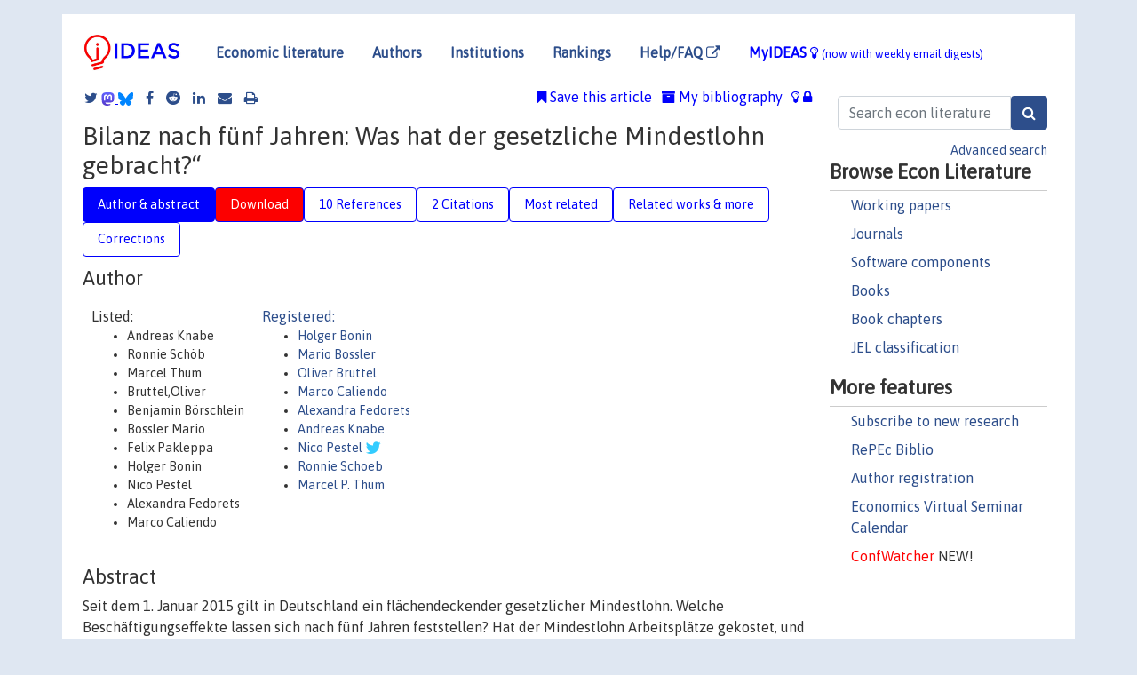

--- FILE ---
content_type: text/html; charset=UTF-8
request_url: https://ideas.repec.org/a/ces/ifosdt/v73y2020i04p03-28.html
body_size: 15310
content:
<!DOCTYPE html> 
<HTML lang="en">
<HEAD>
<TITLE>Bilanz nach fünf Jahren: Was hat der gesetzliche Mindestlohn gebracht?“</TITLE>
    <meta charset="utf-8">
    <meta http-equiv="X-UA-Compatible" content="IE=edge">
    <meta name="viewport" content="width=device-width, initial-scale=1.0">
    <link rel="stylesheet" href="https://maxcdn.bootstrapcdn.com/bootstrap/4.0.0/css/bootstrap.min.css" integrity="sha384-Gn5384xqQ1aoWXA+058RXPxPg6fy4IWvTNh0E263XmFcJlSAwiGgFAW/dAiS6JXm" crossorigin="anonymous">
    <link rel="stylesheet" href="/css/font-awesome.min.css">
<!--    <link rel="stylesheet" href="https://cdn.jsdelivr.net/npm/fork-awesome@1.2.0/css/fork-awes
ome.min.css" integrity="sha256-XoaMnoYC5TH6/+ihMEnospgm0J1PM/nioxbOUdnM8HY=" crossorigin="anonymous">-->
<!--    <link rel="stylesheet" href="https://site-assets.fontawesome.com/releases/v6.2.0/css/all.css" />-->
    <link href="/css/normalnew.css" rel="stylesheet" type="text/css"/>
    <link href="/css/pushy.css" rel="stylesheet" type="text/css"/>
    <link rel="icon" type="image.jpg" href="/favicon.ico">
<!--[if lte IE 9]>
  <script src="/css/html5shiv.min.js"></script>
  <script src="/css/respond.min.js"></script>
<![endif]-->
  <script type='text/javascript'>
    var captchaContainer = null;
    var loadCaptcha = function() {
      captchaContainer = grecaptcha.render('captcha_container', {
        'sitekey' : '6LdQebIaAAAAACSKxvbloyrkQ_q-MqhOAGgD5PQV',
        'callback' : function(response) {
          console.log(response);
        }
      });
    };
  </script>

<META NAME="handle" CONTENT="RePEc:ces:ifosdt:v:73:y:2020:i:04:p:03-28"><META NAME="description" CONTENT="Downloadable! Seit dem 1. Januar 2015 gilt in Deutschland ein flächendeckender gesetzlicher Mindestlohn. Welche Beschäftigungseffekte lassen sich nach fünf Jahren feststellen? Hat der Mindestlohn Arbeitsplätze gekostet, und wie viel Arbeitsvolumen ist durch den Mindestlohn verdrängt worden? Welche Anpassungskanäle wurden von den Unternehmen genutzt, um Entlassungen zu vermeiden? Konnte die Zahl der Transferempfänger und das Armutsrisiko reduziert werden? Wird die Coronakrise zum Stresstest für den Mindestlohn? Unsere Autoren diskutieren über Antworten auf diese Fragen. Andreas Knabe, Universität Magdeburg, Ronnie Schöb, Freie Universität Berlin, und Marcel Thum, ifo Institut und TU Dresden, zeigen, dass ein großer Teil der bisher vorliegenden Evaluationsstudien zu den Wirkungen des Mindestlohns negative Beschäftigungseffekte finden, wobei diese primär bei den geringfügig Beschäftigten auftreten. Füge man diese Ergebnisse, die auf ein durch den Mindestlohn leicht gebremstes Jobwachstum hindeuten, mit den Erkenntnissen über die Reduzierungen der Arbeitsstunden zusammen und rechnet den Verlust an Arbeitsvolumen in Arbeitsplätze um, ergeben sich Beschäftigungsverluste im mittleren sechsstelligen Bereich. Nach Ansicht von Oliver Bruttel, Mindestlohnkommission, hat die Einführung des Mindestlohns kaum negative Beschäftigungseffekte. Den Betrieben steht aber eine Vielzahl an Anpassungskanälen, wie z.B. Veränderung der Arbeitszeit, der Preise oder der Produktivität, zur Verfügung, durch die sie die gestiegenen Lohnkosten ausgleichen können. Benjamin Börschlein und Mario Bossler Institut für Arbeitsmarkt- und Berufsforschung (IAB) der Bundesagentur für Arbeit, Nürnberg, sehen ebenfalls nur sehr geringe negative Beschäftigungseffekte durch den Mindestlohn. Die Einführung des Mindestlohns konnte aber auch das Armutsrisiko nicht vermindert. Allerdings habe er zur Verringerung der Ungleichheit beigetragen und sollte als politisches Instrument verwendet werden, um diskriminierend niedrige Löhne zu verhindern. Nach Ansicht von Felix Pakleppa, Zentralverband Deutsches Baugewerbe, hat der gesetzliche Mindestlohn die Erwartungen nicht erfüllt. Es gebe kaum ein Gesetz, das für das Baugewerbe so überflüssig sei wie das Mindestlohngesetz, denn der Bau-Mindestlohn liege weit über dem Niveau des gesetzlichen Mindestlohns. Die Einführung des gesetzlichen Mindestlohns habe für die Unternehmen des Baugewerbes erst einmal mehr Bürokratie verursacht. Holger Bonin und Nico Pestel, Institut zur Zukunft der Arbeit (IZA), Bonn, sehen nach wie vor Beschäftigungsrisiken durch den Mindestlohn. Die Arbeitgeber hätten zwar auf die Mindestlohneinführung kaum mit vermehrten Entlassungen reagiert, zeigten allerdings in der Tendenz mehr Zurückhaltung bei Neueinstellungen. Auch könnten sich negative Beschäftigungseffekte des Mindestlohns noch nicht voll ausgeprägt haben, da die Einführung mitten in eine lang anhaltende Boomphase der deutschen Wirtschaft fiel. Die Corona-Rezession werde zum Stresstest für den Mindestlohn. Mit Blick auf die Gewährleistung gleichwertiger Lebensverhältnisse in Deutschlands schlagen die Autoren eine regionale Differenzierung bei der Weiterentwicklung des Mindestlohns vor. Alexandra Fedorets, DIW Berlin, sieht die Einführung des Mindestlohns insgesamt positiv. Sie habe Potenzial für die langfristige Verwirklichung einer „High-Road“-Strategie – mit höherer Produktivität, höherer Bezahlung, höheren Preisen und einer höheren Qualität von Waren und Dienstleistungen. Dies setze allerdings auch eine entsprechende Weiterqualifizierung von Arbeitskräften voraus. Marco Caliendo, Universität Potsdam, zeigt, dass mit der Einführung des Mindestlohns einiges erreicht, aber wesentliche Ziele verfehlt wurden. Die Löhne im unteren Bereich seien zwar gestiegen, ohne dass es zu einem größeren Abbau an Beschäftigung gekommen sei. Gleichzeitig sei der Mindestlohn in vielerlei Hinsicht nicht existenzsichernd und werde nicht vollumfänglich durchgesetzt. Für die Politik bestehe weiterhin Handlungsbedarf.">
<META NAME="keywords" CONTENT="Mindestlohn; Lohnpolitik; Arbeitsmarkt; Beschäftigungseffekt; Unternehmen">
<META NAME="jel_code" CONTENT="J31; L26">
<META NAME="author" CONTENT="Andreas Knabe & Ronnie Schöb & Marcel Thum & Bruttel,Oliver & Benjamin Börschlein & Bossler Mario & Felix Pakleppa & Holger Bonin & Nico Pestel & Alexandra Fedorets & Marco Caliendo">
<META NAME="author_shortid" CONTENT="pbo109; pbo907; pbr667; pca21; pfe457; pkn17; ppe377; psc185; pth73">
<META NAME="title" CONTENT="Bilanz nach fünf Jahren: Was hat der gesetzliche Mindestlohn gebracht?“">
<META NAME="download" CONTENT="1">
<META NAME="freedownload" CONTENT="1">
<META NAME="date" CONTENT="2020-02-02">
<META NAME="citation_publication_date" CONTENT="2020">
<META NAME="citation_authors" content="Andreas Knabe; Ronnie Schöb; Marcel Thum; Bruttel,Oliver; Benjamin Börschlein; Bossler Mario; Felix Pakleppa; Holger Bonin; Nico Pestel; Alexandra Fedorets; Marco Caliendo">
<META NAME="citation_title" content="Bilanz nach fünf Jahren: Was hat der gesetzliche Mindestlohn gebracht?“">
<META NAME="citation_abstract" content="Seit dem 1. Januar 2015 gilt in Deutschland ein flächendeckender gesetzlicher Mindestlohn. Welche Beschäftigungseffekte lassen sich nach fünf Jahren feststellen? Hat der Mindestlohn Arbeitsplätze gekostet, und wie viel Arbeitsvolumen ist durch den Mindestlohn verdrängt worden? Welche Anpassungskanäle wurden von den Unternehmen genutzt, um Entlassungen zu vermeiden? Konnte die Zahl der Transferempfänger und das Armutsrisiko reduziert werden? Wird die Coronakrise zum Stresstest für den Mindestlohn? Unsere Autoren diskutieren über Antworten auf diese Fragen. Andreas Knabe, Universität Magdeburg, Ronnie Schöb, Freie Universität Berlin, und Marcel Thum, ifo Institut und TU Dresden, zeigen, dass ein großer Teil der bisher vorliegenden Evaluationsstudien zu den Wirkungen des Mindestlohns negative Beschäftigungseffekte finden, wobei diese primär bei den geringfügig Beschäftigten auftreten. Füge man diese Ergebnisse, die auf ein durch den Mindestlohn leicht gebremstes Jobwachstum hindeuten, mit den Erkenntnissen über die Reduzierungen der Arbeitsstunden zusammen und rechnet den Verlust an Arbeitsvolumen in Arbeitsplätze um, ergeben sich Beschäftigungsverluste im mittleren sechsstelligen Bereich. Nach Ansicht von Oliver Bruttel, Mindestlohnkommission, hat die Einführung des Mindestlohns kaum negative Beschäftigungseffekte. Den Betrieben steht aber eine Vielzahl an Anpassungskanälen, wie z.B. Veränderung der Arbeitszeit, der Preise oder der Produktivität, zur Verfügung, durch die sie die gestiegenen Lohnkosten ausgleichen können. Benjamin Börschlein und Mario Bossler Institut für Arbeitsmarkt- und Berufsforschung (IAB) der Bundesagentur für Arbeit, Nürnberg, sehen ebenfalls nur sehr geringe negative Beschäftigungseffekte durch den Mindestlohn. Die Einführung des Mindestlohns konnte aber auch das Armutsrisiko nicht vermindert. Allerdings habe er zur Verringerung der Ungleichheit beigetragen und sollte als politisches Instrument verwendet werden, um diskriminierend niedrige Löhne zu verhindern. Nach Ansicht von Felix Pakleppa, Zentralverband Deutsches Baugewerbe, hat der gesetzliche Mindestlohn die Erwartungen nicht erfüllt. Es gebe kaum ein Gesetz, das für das Baugewerbe so überflüssig sei wie das Mindestlohngesetz, denn der Bau-Mindestlohn liege weit über dem Niveau des gesetzlichen Mindestlohns. Die Einführung des gesetzlichen Mindestlohns habe für die Unternehmen des Baugewerbes erst einmal mehr Bürokratie verursacht. Holger Bonin und Nico Pestel, Institut zur Zukunft der Arbeit (IZA), Bonn, sehen nach wie vor Beschäftigungsrisiken durch den Mindestlohn. Die Arbeitgeber hätten zwar auf die Mindestlohneinführung kaum mit vermehrten Entlassungen reagiert, zeigten allerdings in der Tendenz mehr Zurückhaltung bei Neueinstellungen. Auch könnten sich negative Beschäftigungseffekte des Mindestlohns noch nicht voll ausgeprägt haben, da die Einführung mitten in eine lang anhaltende Boomphase der deutschen Wirtschaft fiel. Die Corona-Rezession werde zum Stresstest für den Mindestlohn. Mit Blick auf die Gewährleistung gleichwertiger Lebensverhältnisse in Deutschlands schlagen die Autoren eine regionale Differenzierung bei der Weiterentwicklung des Mindestlohns vor. Alexandra Fedorets, DIW Berlin, sieht die Einführung des Mindestlohns insgesamt positiv. Sie habe Potenzial für die langfristige Verwirklichung einer „High-Road“-Strategie – mit höherer Produktivität, höherer Bezahlung, höheren Preisen und einer höheren Qualität von Waren und Dienstleistungen. Dies setze allerdings auch eine entsprechende Weiterqualifizierung von Arbeitskräften voraus. Marco Caliendo, Universität Potsdam, zeigt, dass mit der Einführung des Mindestlohns einiges erreicht, aber wesentliche Ziele verfehlt wurden. Die Löhne im unteren Bereich seien zwar gestiegen, ohne dass es zu einem größeren Abbau an Beschäftigung gekommen sei. Gleichzeitig sei der Mindestlohn in vielerlei Hinsicht nicht existenzsichernd und werde nicht vollumfänglich durchgesetzt. Für die Politik bestehe weiterhin Handlungsbedarf.">
<META NAME="citation_publisher" content="ifo Institute - Leibniz Institute for Economic Research at the University of Munich">
<META NAME="citation_journal_title" content="ifo Schnelldienst">
<META NAME="citation_keywords" content="Mindestlohn; Lohnpolitik; Arbeitsmarkt; Beschäftigungseffekt; Unternehmen">
<META NAME="citation_abstract_html_url" content="https://ideas.repec.org/a/ces/ifosdt/v73y2020i04p03-28.html">
<META NAME="citation_abstract_pdf_url" content="https://ideas.repec.org/a/ces/ifosdt/v73y2020i04p03-28.html">
<META NAME="redif-type" content="article">
<META NAME="citation_type" content="redif-article">
<META NAME="citation_year" content="2020">
<META NAME="citation_volume" content="73">
<META NAME="citation_issue" content="04">

<META NAME="citation_firstpage" content="03">
<META NAME="citation_lastpage" content="28">
<META NAME="twitter:card" content="summary_large_image">
<META NAME="twitter:site" content="@repec_org">
<META NAME="twitter:title" content="Bilanz nach fünf Jahren: Was hat der gesetzliche Mindestlohn gebracht?">
<META NAME="twitter:description" content="Seit dem 1. Januar 2015 gilt in Deutschland ein flächendeckender gesetzlicher Mindestlohn. Welche Beschäftigungseffekte lassen sich nach fünf Jahren feststellen? Hat der Mindestlohn Arbeitsplätze geko">
<META NAME="twitter:image" content="https://ideas.repec.org/cgi-bin/twimage.cgi?a&ces:ifosdt:v:73:y:2020:i:04:p:03-28">
<META PROPERTY="og:type" content="article">
<META PROPERTY="og:title" content="Bilanz nach fünf Jahren: Was hat der gesetzliche Mindestlohn">
<META PROPERTY="og:description" content="Seit dem 1. Januar 2015 gilt in Deutschland ein flächendeckender gesetzlicher Mindestlohn. Welche Beschäftigungseffekte lassen sich nach fünf Jahren feststellen? Hat der Mindestlohn Arbeitsplätze geko">
<META PROPERTY="og:url" content="https://ideas.repec.org//a/ces/ifosdt/v73y2020i04p03-28.html">
<META PROPERTY="og:image" content="https://ideas.repec.org/cgi-bin/twimage.cgi?a&ces:ifosdt:v:73:y:2020:i:04:p:03-28">
<script type="application/ld+json">
    {
	"@context": "http://schema.org",
	"@graph": [
	  {
	    "@id": "#periodical",
	    "@type": "Periodical",
	    "name": "ifo Schnelldienst",
	    "publisher": "ifo Institute - Leibniz Institute for Economic Research at the University of Munich",
	    "url": "https://ideas.repec.org/s/ces/ifosdt.html",
	    "requiresSubscription": "false"
          },
	  {
	    "@id": "#number",
	    "@type": "PublicationIssue",
	    "datePublished": "2020",
	    "issueNumber": "04"
          },
	    {		
	      "@id": "#volume",
	      "@type": "PublicationVolume",
	      "volumeNumber": "73"
            },
	  {
	    "@id": "#article",
	    "@type": "ScholarlyArticle",
 	    "name": "Bilanz nach fünf Jahren: Was hat der gesetzliche Mindestlohn gebracht?“",
	    "url": "https://ideas.repec.org//a/ces/ifosdt/v73y2020i04p03-28.html",
	    "description": "Seit dem 1. Januar 2015 gilt in Deutschland ein flächendeckender gesetzlicher Mindestlohn. Welche Beschäftigungseffekte lassen sich nach fünf Jahren feststellen? Hat der Mindestlohn Arbeitsplätze gekostet, und wie viel Arbeitsvolumen ist durch den Mindestlohn verdrängt worden? Welche Anpassungskanäle wurden von den Unternehmen genutzt, um Entlassungen zu vermeiden? Konnte die Zahl der Transferempfänger und das Armutsrisiko reduziert werden? Wird die Coronakrise zum Stresstest für den Mindestlohn? Unsere Autoren diskutieren über Antworten auf diese Fragen. Andreas Knabe, Universität Magdeburg, Ronnie Schöb, Freie Universität Berlin, und Marcel Thum, ifo Institut und TU Dresden, zeigen, dass ein großer Teil der bisher vorliegenden Evaluationsstudien zu den Wirkungen des Mindestlohns negative Beschäftigungseffekte finden, wobei diese primär bei den geringfügig Beschäftigten auftreten. Füge man diese Ergebnisse, die auf ein durch den Mindestlohn leicht gebremstes Jobwachstum hindeuten, mit den Erkenntnissen über die Reduzierungen der Arbeitsstunden zusammen und rechnet den Verlust an Arbeitsvolumen in Arbeitsplätze um, ergeben sich Beschäftigungsverluste im mittleren sechsstelligen Bereich. Nach Ansicht von Oliver Bruttel, Mindestlohnkommission, hat die Einführung des Mindestlohns kaum negative Beschäftigungseffekte. Den Betrieben steht aber eine Vielzahl an Anpassungskanälen, wie z.B. Veränderung der Arbeitszeit, der Preise oder der Produktivität, zur Verfügung, durch die sie die gestiegenen Lohnkosten ausgleichen können. Benjamin Börschlein und Mario Bossler Institut für Arbeitsmarkt- und Berufsforschung (IAB) der Bundesagentur für Arbeit, Nürnberg, sehen ebenfalls nur sehr geringe negative Beschäftigungseffekte durch den Mindestlohn. Die Einführung des Mindestlohns konnte aber auch das Armutsrisiko nicht vermindert. Allerdings habe er zur Verringerung der Ungleichheit beigetragen und sollte als politisches Instrument verwendet werden, um diskriminierend niedrige Löhne zu verhindern. Nach Ansicht von Felix Pakleppa, Zentralverband Deutsches Baugewerbe, hat der gesetzliche Mindestlohn die Erwartungen nicht erfüllt. Es gebe kaum ein Gesetz, das für das Baugewerbe so überflüssig sei wie das Mindestlohngesetz, denn der Bau-Mindestlohn liege weit über dem Niveau des gesetzlichen Mindestlohns. Die Einführung des gesetzlichen Mindestlohns habe für die Unternehmen des Baugewerbes erst einmal mehr Bürokratie verursacht. Holger Bonin und Nico Pestel, Institut zur Zukunft der Arbeit (IZA), Bonn, sehen nach wie vor Beschäftigungsrisiken durch den Mindestlohn. Die Arbeitgeber hätten zwar auf die Mindestlohneinführung kaum mit vermehrten Entlassungen reagiert, zeigten allerdings in der Tendenz mehr Zurückhaltung bei Neueinstellungen. Auch könnten sich negative Beschäftigungseffekte des Mindestlohns noch nicht voll ausgeprägt haben, da die Einführung mitten in eine lang anhaltende Boomphase der deutschen Wirtschaft fiel. Die Corona-Rezession werde zum Stresstest für den Mindestlohn. Mit Blick auf die Gewährleistung gleichwertiger Lebensverhältnisse in Deutschlands schlagen die Autoren eine regionale Differenzierung bei der Weiterentwicklung des Mindestlohns vor. Alexandra Fedorets, DIW Berlin, sieht die Einführung des Mindestlohns insgesamt positiv. Sie habe Potenzial für die langfristige Verwirklichung einer „High-Road“-Strategie – mit höherer Produktivität, höherer Bezahlung, höheren Preisen und einer höheren Qualität von Waren und Dienstleistungen. Dies setze allerdings auch eine entsprechende Weiterqualifizierung von Arbeitskräften voraus. Marco Caliendo, Universität Potsdam, zeigt, dass mit der Einführung des Mindestlohns einiges erreicht, aber wesentliche Ziele verfehlt wurden. Die Löhne im unteren Bereich seien zwar gestiegen, ohne dass es zu einem größeren Abbau an Beschäftigung gekommen sei. Gleichzeitig sei der Mindestlohn in vielerlei Hinsicht nicht existenzsichernd und werde nicht vollumfänglich durchgesetzt. Für die Politik bestehe weiterhin Handlungsbedarf.",
	    "keywords": "Mindestlohn; Lohnpolitik; Arbeitsmarkt; Beschäftigungseffekt; Unternehmen",
	    "pageEnd": "28",
	    "pageStart": "03",
	    "pagination": "03-28",
          
	    "author": "Andreas Knabe & Ronnie Schöb & Marcel Thum & Bruttel,Oliver & Benjamin Börschlein & Bossler Mario & Felix Pakleppa & Holger Bonin & Nico Pestel & Alexandra Fedorets & Marco Caliendo",
	    "isPartOf": [
	      {
	        "@id": "#volume"
	      },
	      {	
	        "@id": "#periodical"
	      },
	      {
	        "@id": "#number"
	      }
	    ]
	 }
      ]
    }
    </script>
    </HEAD><BODY>
<!-- Google tag (gtag.js) -->
<script async src="https://www.googletagmanager.com/gtag/js?id=G-G63YGSJVZ7"></script>
<script>
  window.dataLayer = window.dataLayer || [];
  function gtag(){dataLayer.push(arguments);}
  gtag('js', new Date());

  gtag('config', 'G-G63YGSJVZ7');
</script>

<div class="container">
    <div id="header" class="row">
      <nav class="navbar navbar-collapse navbar-expand-md" role="navigation">
          <a class="navbar-brand" href="/">
            <img width="125" src="/ideas4.jpg" border="0" alt="IDEAS home">
          </a>
	<button class="navbar-toggler" type="button" data-toggle="collapse" data-target="#mobilesearch" aria-controls="mobilesearch" aria-expanded="false" aria-label="Toggle navigation">
	  <span class="navbar-toggler-icon"><i class="fa fa-search"></i></span>
	</button>
	<div class="collapse" id="mobilesearch">
	  <div class="form-inline">
	  <form method="POST" action="/cgi-bin/htsearch2" id="mobilesearch" role="search" class="card card-body">
            <div class="input-group">
              <input class="form-control" type="text" name="q" value="" placeholder="Search econ literature">
              <span class="input-group-btn">
		<input class="btn btn-default btn-lg fa" type="submit" value="&#xf002;" style="color:white;background-color:#2d4e8b;">
              </span>
            </div>
            <a href="/search.html" class="advanced-search">Advanced search</a>
	  </form>
	  </div>
	  </div>
	<button class="navbar-toggler" type="button" data-toggle="collapse" data-target="#mobilemenu" aria-controls="mobilemenu" aria-expanded="false" aria-label="Toggle navigation">
	  <span class="navbar-toggler-icon"><i class="fa fa-bars"></i></span>
	</button>
	<div class="collapse" id="mobilemenu">
          <ul class="navbar-nav mr-auto">
            <li class="nav-item">
	      <a class="nav-link" href="/">Economic literature:</a> <a href="/i/p.html">papers</A>, <a href="/i/a.html">articles</A>, <a href="/i/c.html">software</A>, <a href="/i/h.html">chapters</A>, <a href="/i/b.html">books</A>.
	    </li>
            <li class="nav-item">
              <a class="nav-link" href="/i/e.html">Authors</a>
	    </li>
            <li class="nav-item">
              <a class="nav-link" href="http://edirc.repec.org/">Institutions</a>
	    </li>
            <li class="nav-item">
	      <a class="nav-link" href="/top/">Rankings</a>
	    </li>
            <li class="nav-item">
	      <a class="nav-link" href="/help.html" target="_blank">Help/FAQ  <i class="fa fa-external-link"></i></a>
	    </li>
            <li class="nav-item">
	      <a class="nav-link" href="/cgi-bin/myideas.cgi">MyIDEAS <I class="fa fa-lightbulb-o"></I></a>
	    </li>
	    <li class="nav-item">
	      <span class="nav-text">More options at page bottom</span>
	    </li>
          </ul>
	</div>
	<div class="d-none d-md-inline">
          <ul class="nav nav-fill" id="topnav">
            <li class="nav-item">
	      <a class="nav-link" href="/">Economic literature</a>
	    </li>
            <li class="nav-item">
              <a class="nav-link" href="/i/e.html">Authors</a>
	    </li>
            <li class="nav-item">
              <a class="nav-link" href="http://edirc.repec.org/">Institutions</a>
	    </li>
            <li class="nav-item">
	      <a class="nav-link" href="/top/">Rankings</a>
	    </li>
            <li class="nav-item">
	      <a class="nav-link" href="/help.html" target="_blank">Help/FAQ  <i class="fa fa-external-link"></i></a>
	    </li>
            <li class="nav-item">
	      <a class="nav-link" href="/cgi-bin/myideas.cgi" style="color:blue;">MyIDEAS <I class="fa fa-lightbulb-o"></I> <small>(now with weekly email digests)</small></a>
	    </li>
          </ul>
        </div>
      </nav>
    </div>
    
    
    <div class="row">
      <div class="col-12" style="margin-top: -10px;">
	
	
	<div id="sidebar" class="sidebar-nav-fixed pull-right d-none d-print-none d-md-inline col-md-3">
	  <div class="inline-form">
	  <form method="POST" action="/cgi-bin/htsearch2" id="topsearch" role="search" class="navbar-form navbar-right">
            <div class="input-group">
              <input class="form-control" type="text" name="q" value="" placeholder="Search econ literature">
	      <input class="btn fa" type="submit" value="&#xf002;" style="color:white;background-color:#2d4e8b;">
            </div>
            <a href="/search.html" class="advanced-search">Advanced search</a>
	  </form>
	  </div>
	  <div id="menu">
            <h3>Browse Econ Literature</h3>
            <ul>
              <li><a href="/i/p.html">Working papers</a></li>
              <li><a href="/i/a.html">Journals</a></li>
              <li><a href="/i/c.html">Software components</a></li>
              <li><a href="/i/b.html">Books</a></li>
              <li><a href="/i/h.html">Book chapters</a></li>
              <li><a href="/j/">JEL classification</a></li>
            </ul>
	    
            <h3>More features</h3>
            <ul>
	      <li><a href="http://nep.repec.org/">Subscribe to new research</a></li>
	      <li><a href="https://biblio.repec.org/">RePEc Biblio</a></li>
	      <li><a href="https://authors.repec.org/">Author registration</a></li>
	      <li><a href="/v/">Economics Virtual Seminar Calendar</a></li>
	      <li><a href="https://confwatcher.b2ideas.eu/"><font color="red">ConfWatcher</font></a> NEW!</li>
            </ul>
	  </div>
	</div>
	<div class="d-none d-print-block">
	  <img width="145" src="/ideas4.jpg" border="0" alt="IDEAS home"> Printed from https://ideas.repec.org/a/ces/ifosdt/v73y2020i04p03-28.html 
	</div>
	
	<div id="main" class="col-12 col-md-9">
	  <div class="site-overlay"></div>
	  <div class="d-print-none">
	    
<div id="messages" class="col-xs-12">

  
<span class="share-block">
            <a class="share-twitter fa fa-twitter" href="#" title="Share on Twitter"></a>
<!--            <a class="share-mastodon fa fa-mastodon" href="#" title="Share on Mastodon"></a>-->
<!--            <share-to-mastodon message="Found on RePEc/IDEAS:" url='https://ideas.repec.org/a/ces/ifosdt/v73y2020i04p03-28.html'><font color="#2d4e8b"><i class="fa fa-mastodon"></i></font></share-to-mastodon>-->
            <share-to-mastodon message="Found on RePEc/IDEAS:" url='https://ideas.repec.org/a/ces/ifosdt/v73y2020i04p03-28.html'><img src="/images/mastodon.svg" height=15></share-to-mastodon>
            <a href="https://bsky.app/intent/compose?text=Found%20on%20RePEc/IDEAS:%20https://ideas.repec.org/a/ces/ifosdt/v73y2020i04p03-28.html%20&#128161;" target="_NEW"><img src="/images/bluesky.svg" height=15></a>
            <a class="share-facebook fa fa-facebook" href="#" title="Share on Facebook"></a>
            <a class="share-reddit fa fa-reddit" href="#" title="Share on Reddit"></a>
            <a class="share-linkedin fa fa-linkedin" href="#"  title="Share on LinkedIn"></a>
<!--            <a class="share-stumbleupon fa fa-stumbleupon" href="#"  title="Share on StumbleUpon"></a>-->
<!--            <a class="share-delicious fa fa-delicious" href="#" title="Save on Delicious"></a>-->
            <a class="share-email fa fa-envelope" href="#"  title="Share by Email"></a>
            <a class="share-print fa fa-print" href="#" title="Print this page"></a>
</span>













<span id="myideas">

<a href="/cgi-bin/myideas.cgi" data-toggle="tooltip" title="MyIDEAS: not logged in">
<i class="fa fa-lightbulb-o"></i>
<i class="fa fa-lock"></i>&nbsp;</a>


 <A HREF="/cgi-bin/myideas.cgi#myibiblio1unassigned"><I class="fa fa-archive"></I>&nbsp;My&nbsp;bibliography</A> 
 <i class="fa fa-bookmark"></i>&nbsp;<span onclick="loadDoc('https://ideas.repec.org/cgi-bin/myiadd2.cgi',myFunction);return true;">Save this article</span>




</span>
<script>
function loadDoc(url,cfunc) {
  var xhttp = new XMLHttpRequest();
  xhttp.onreadystatechange = function() {
    if (xhttp.readyState == 4 && xhttp.status == 200) {
      cfunc(xhttp);
    }
  };
  xhttp.open("GET", url, true);
  xhttp.send();
}
function myFunction(xhttp) {
  document.getElementById("response").innerHTML = xhttp.responseText;
}
</script><span id="response"></span>
</div>


	  </div>
	  <div id="content-block">
	    
	    

<div id="title">
<h1>Bilanz nach fünf Jahren: Was hat der gesetzliche Mindestlohn gebracht?“</h1></div>
<div>
<ul class="nav nav-pills" id="myTab" role="tablist">
  <li class="nav-item">
    <a class="nav-link active" id="author-abstract-tab" data-toggle="tab" href="#author-abstract" role="tab" aria-controls="author-abstract" aria-selected="true">Author & abstract</a>
  </li>
  <li class="nav-item">
    <a class="nav-link download-tab" id="download-tab" data-toggle="tab" href="#download" role="tab" aria-controls="download" aria-selected="false">Download</a>
  </li>
  <li class="nav-item">
    <a class="nav-link" id="refs-tab" data-toggle="tab" href="#refs" role="tab" aria-controls="refs" aria-selected="false">10 References</a>
  </li>
      <li class="nav-item">
    <a class="nav-link" id="cites-tab" data-toggle="tab" href="#cites" role="tab" aria-controls="cites" aria-selected="false">2 Citations</a>
  </li>
          <li class="nav-item">
    <a class="nav-link" id="mrel-tab" data-toggle="tab" href="#mrel" role="tab" aria-controls="mrel" aria-selected="false">Most related</a>
  </li>
  <li class="nav-item">
    <a class="nav-link" id="more-tab" data-toggle="tab" href="#more" role="tab" aria-controls="more" aria-selected="false">Related works & more</a>
  </li>
  <!-- Placeholder usernotes pill-->
  <li class="nav-item">
    <a class="nav-link" id="correct-tab" data-toggle="tab" href="#correct" role="tab" aria-controls="correct" aria-selected="false">Corrections</a>
  </li>
</ul>
    

<div class="tab-content" id="myTabContent">
  <div class="tab-pane fade show active" id="author-abstract" role="tabpanel" aria-labelledby="author-abstract-tab">

<h2>Author</h2>
    <div id="author-body">
      <div id="authortable">
        <div id="listed-authors">Listed:
          <ul id="authorlist"><li class="authorname">Andreas Knabe</li>
<li class="authorname">Ronnie Schöb</li>
<li class="authorname">Marcel Thum</li>
<li class="authorname">Bruttel,Oliver</li>
<li class="authorname">Benjamin Börschlein</li>
<li class="authorname">Bossler Mario</li>
<li class="authorname">Felix Pakleppa</li>
<li class="authorname">Holger Bonin</li>
<li class="authorname">Nico Pestel</li>
<li class="authorname">Alexandra Fedorets</li>
<li class="authorname">Marco Caliendo</li>
</ul></div><div id="registered-authors"> <a href="https://authors.repec.org/">Registered:</a> <ul id="authorregistered"><li><a href="/e/pbo109.html">Holger  Bonin </A></li>
<li><a href="/f/pbo907.html">Mario  Bossler </A></li>
<li><a href="/f/pbr667.html">Oliver  Bruttel </A></li>
<li><a href="/e/pca21.html">Marco  Caliendo </A></li>
<li><a href="/f/pfe457.html">Alexandra  Fedorets </A></li>
<li><a href="/e/pkn17.html">Andreas  Knabe </A></li>
<li><a href="/f/ppe377.html">Nico  Pestel </A> <i class="fa fa-twitter fa-lg" style="color:#3cf"></i></li>
<li><a href="/e/psc185.html">Ronnie  Schoeb </A></li>
<li><a href="/e/pth73.html">Marcel P. Thum </A></li>
</ul>
</div>
</div>
</div>


<h2 style="clear:left">Abstract</h2><div id="abstract-body">Seit dem 1. Januar 2015 gilt in Deutschland ein flächendeckender gesetzlicher Mindestlohn. Welche Beschäftigungseffekte lassen sich nach fünf Jahren feststellen? Hat der Mindestlohn Arbeitsplätze gekostet, und wie viel Arbeitsvolumen ist durch den Mindestlohn verdrängt worden? Welche Anpassungskanäle wurden von den Unternehmen genutzt, um Entlassungen zu vermeiden? Konnte die Zahl der Transferempfänger und das Armutsrisiko reduziert werden? Wird die Coronakrise zum Stresstest für den Mindestlohn? Unsere Autoren diskutieren über Antworten auf diese Fragen. Andreas Knabe, Universität Magdeburg, Ronnie Schöb, Freie Universität Berlin, und Marcel Thum, ifo Institut und TU Dresden, zeigen, dass ein großer Teil der bisher vorliegenden Evaluationsstudien zu den Wirkungen des Mindestlohns negative Beschäftigungseffekte finden, wobei diese primär bei den geringfügig Beschäftigten auftreten. Füge man diese Ergebnisse, die auf ein durch den Mindestlohn leicht gebremstes Jobwachstum hindeuten, mit den Erkenntnissen über die Reduzierungen der Arbeitsstunden zusammen und rechnet den Verlust an Arbeitsvolumen in Arbeitsplätze um, ergeben sich Beschäftigungsverluste im mittleren sechsstelligen Bereich. Nach Ansicht von Oliver Bruttel, Mindestlohnkommission, hat die Einführung des Mindestlohns kaum negative Beschäftigungseffekte. Den Betrieben steht aber eine Vielzahl an Anpassungskanälen, wie z.B. Veränderung der Arbeitszeit, der Preise oder der Produktivität, zur Verfügung, durch die sie die gestiegenen Lohnkosten ausgleichen können. Benjamin Börschlein und Mario Bossler Institut für Arbeitsmarkt- und Berufsforschung (IAB) der Bundesagentur für Arbeit, Nürnberg, sehen ebenfalls nur sehr geringe negative Beschäftigungseffekte durch den Mindestlohn. Die Einführung des Mindestlohns konnte aber auch das Armutsrisiko nicht vermindert. Allerdings habe er zur Verringerung der Ungleichheit beigetragen und sollte als politisches Instrument verwendet werden, um diskriminierend niedrige Löhne zu verhindern. Nach Ansicht von Felix Pakleppa, Zentralverband Deutsches Baugewerbe, hat der gesetzliche Mindestlohn die Erwartungen nicht erfüllt. Es gebe kaum ein Gesetz, das für das Baugewerbe so überflüssig sei wie das Mindestlohngesetz, denn der Bau-Mindestlohn liege weit über dem Niveau des gesetzlichen Mindestlohns. Die Einführung des gesetzlichen Mindestlohns habe für die Unternehmen des Baugewerbes erst einmal mehr Bürokratie verursacht. Holger Bonin und Nico Pestel, Institut zur Zukunft der Arbeit (IZA), Bonn, sehen nach wie vor Beschäftigungsrisiken durch den Mindestlohn. Die Arbeitgeber hätten zwar auf die Mindestlohneinführung kaum mit vermehrten Entlassungen reagiert, zeigten allerdings in der Tendenz mehr Zurückhaltung bei Neueinstellungen. Auch könnten sich negative Beschäftigungseffekte des Mindestlohns noch nicht voll ausgeprägt haben, da die Einführung mitten in eine lang anhaltende Boomphase der deutschen Wirtschaft fiel. Die Corona-Rezession werde zum Stresstest für den Mindestlohn. Mit Blick auf die Gewährleistung gleichwertiger Lebensverhältnisse in Deutschlands schlagen die Autoren eine regionale Differenzierung bei der Weiterentwicklung des Mindestlohns vor. Alexandra Fedorets, DIW Berlin, sieht die Einführung des Mindestlohns insgesamt positiv. Sie habe Potenzial für die langfristige Verwirklichung einer „High-Road“-Strategie – mit höherer Produktivität, höherer Bezahlung, höheren Preisen und einer höheren Qualität von Waren und Dienstleistungen. Dies setze allerdings auch eine entsprechende Weiterqualifizierung von Arbeitskräften voraus. Marco Caliendo, Universität Potsdam, zeigt, dass mit der Einführung des Mindestlohns einiges erreicht, aber wesentliche Ziele verfehlt wurden. Die Löhne im unteren Bereich seien zwar gestiegen, ohne dass es zu einem größeren Abbau an Beschäftigung gekommen sei. Gleichzeitig sei der Mindestlohn in vielerlei Hinsicht nicht existenzsichernd und werde nicht vollumfänglich durchgesetzt. Für die Politik bestehe weiterhin Handlungsbedarf.</div>
<h2>Suggested Citation</h2>
<div id="biblio-body">
<LI class="list-group-item downfree">  Andreas Knabe & Ronnie Schöb & Marcel Thum & Bruttel,Oliver & Benjamin Börschlein & Bossler Mario & Felix Pakleppa & Holger Bonin & Nico Pestel & Alexandra Fedorets & Marco Caliendo, 2020.
"<B><A HREF="/a/ces/ifosdt/v73y2020i04p03-28.html">Bilanz nach fünf Jahren: Was hat der gesetzliche Mindestlohn gebracht?“</A></B>,"
<A HREF="/s/ces/ifosdt.html">ifo Schnelldienst</A>, ifo Institute - Leibniz Institute for Economic Research at the University of Munich, vol. 73(04), pages 03-28, April.
</li>
Handle: <i style="word-break:break-all">RePEc:ces:ifosdt:v:73:y:2020:i:04:p:03-28</i>
<form method="post" action="/cgi-bin/refs.cgi" target="refs" class="form-inline" role="form" style="margin-bottom: 10px;">
<input type="hidden" name="handle" value="RePEc:ces:ifosdt:v:73:y:2020:i:04:p:03-28">
<div class="pull-left" style="padding-right: 2px;">
<input type="submit" class="btn btn-default fa" name="ref" value="Export reference &#xf08e;"> as
</div>
<div class="col-xs-8" style="padding-left: 0;">
<select name="output" size="1">
<option value="0">HTML</option>
<option value="0.5">HTML with abstract</option>
<option value="1">plain text</option>
<option value="1.5">plain text with abstract</option>
<option value="2">BibTeX</option>
<option value="3">RIS (EndNote, RefMan, ProCite)</option>
<option value="4">ReDIF</option>
<option value="6">JSON</option>
</select> 
</div>
</form></div>
   </div>
  <div class="tab-pane fade" id="download" role="tabpanel" aria-labelledby="download-tab">
    <h2>Download full text from publisher</h2><p></p>
       <FORM METHOD=GET ACTION="/cgi-bin/get_doc.cgi" target="_blank">
       <INPUT TYPE=HIDDEN NAME="urn" VALUE="RePEc:ces:ifosdt:v:73:y:2020:i:04:p:03-28"><INPUT TYPE="radio" NAME="url" VALUE="https://www.ifo.de/DocDL/sd-2020-04-knabe-schoeb-thum-etal-mindestlohn-2020-04-15.pdf" checked><B>File URL:</B> <span style="word-break:break-all">https://www.ifo.de/DocDL/sd-2020-04-knabe-schoeb-thum-etal-mindestlohn-2020-04-15.pdf</span><BR><B>Download Restriction:</B> no<BR>
<font size="+2" color="red">---><INPUT TYPE="SUBMIT" class="btn fa" VALUE="Download the selected file &#xf08e;" style="color:white;background-color:#2d4e8b;"><---</font></FORM><P>
</div>

  <div class="tab-pane fade" id="refs" role="tabpanel" aria-labelledby="refs-tab"><h2>References listed on IDEAS</h2><form method="post" action="/cgi-bin/refs.cgi" target="refs" class="form-inline" role="form" style="margin-bottom: 10px;">
<input type="hidden" name="handle" value="repec:iza:izadps:dp15701#repec:iza:izadps:dp11246#repec:eee:ecolet:v:172:y:2018:i:c:p:127-130#repec:diw:diwsop:diw_sp948#repec:eee:pubeco:v:239:y:2024:i:c:s0047272724001725#repec:ces:ceswps:_7575#repec:iza:izarrs:83#repec:bla:germec:v:20:y:2019:i:3:p:330-355#repec:eee:labeco:v:53:y:2018:i:c:p:46-62#repec:iza:izapps:pp145#repec:bla:germec:v:20:y:2019:i:3:p:356-381#repec:ehl:lserod:90213#repec:iza:izadps:dp11190#repec:ces:ceswps:_6924#repec:diw:diwsop:diw_sp950#repec:jns:jbstat:v:240:y:2020:i:2-3:p:295-319:n:1#repec:cpr:ceprdp:13005">
<div class="pull-left" style="padding-right: 2px;">
<input type="submit" class="btn btn-default fa" name="ref" value="Export references &#xf08e;"> as
</div>
<div class="col-xs-8" style="padding-left: 0;">
<select name="output" size="1">
<option value="0">HTML</option>
<option value="0.5">HTML with abstract</option>
<option value="1">plain text</option>
<option value="1.5">plain text with abstract</option>
<option value="2">BibTeX</option>
<option value="3">RIS (EndNote, RefMan, ProCite)</option>
<option value="4">ReDIF</option>
<option value="6">JSON</option>
</select> 
</div>
</form>
<ol class="list-group"><LI class="list-group-item downgate">  Caliendo, Marco & Fedorets, Alexandra & Preuss, Malte & Schröder, Carsten & Wittbrodt, Linda, 2018.
"<B><A HREF="/a/eee/labeco/v53y2018icp46-62.html">The short-run employment effects of the German minimum wage reform</A></B>,"
<A HREF="/s/eee/labeco.html">Labour Economics</A>, Elsevier, vol. 53(C), pages 46-62.

<div class="otherversion"><UL>
<LI class="list-group-item downfree"> Marco Caliendo & Alexandra Fedorets & Malte Preuss & Carsten Schröder & Linda Wittbrodt, 2017.
 "<B><A HREF="/p/diw/diwsop/diw_sp950.html">The Short-Run Employment Effects of the German Minimum Wage Reform</A></B>,"
<A HREF="/s/diw/diwsop.html">SOEPpapers on Multidisciplinary Panel Data Research</A> 
950, DIW Berlin, The German Socio-Economic Panel (SOEP).

<LI class="list-group-item downfree"> Caliendo, Marco & Fedorets, Alexandra & Preuß, Malte & Schröder, Carsten & Wittbrodt, Linda, 2017.
 "<B><A HREF="/p/iza/izadps/dp11190.html">The Short-Run Employment Effects of the German Minimum Wage Reform</A></B>,"
<A HREF="/s/iza/izadps.html">IZA Discussion Papers</A> 
11190, Institute of Labor Economics (IZA).


</UL></div>
<LI class="list-group-item downfree">  Sebastian Schmitz, 2019.
"<B><A HREF="/a/bla/germec/v20y2019i3p330-355.html">The Effects of Germany's Statutory Minimum Wage on Employment and Welfare Dependency</A></B>,"
<A HREF="/s/bla/germec.html">German Economic Review</A>, Verein für Socialpolitik, vol. 20(3), pages 330-355, August.
<LI class="list-group-item downgate">  Link, Sebastian, 2024.
"<B><A HREF="/a/eee/pubeco/v239y2024ics0047272724001725.html">The price and employment response of firms to the introduction of minimum wages</A></B>,"
<A HREF="/s/eee/pubeco.html">Journal of Public Economics</A>, Elsevier, vol. 239(C).

<div class="otherversion"><UL>
<LI class="list-group-item downfree"> Sebastian Link, 2019.
 "<B><A HREF="/p/ces/ceswps/_7575.html">The Price and Employment Response of Firms to the Introduction of Minimum Wages</A></B>,"
<A HREF="/s/ces/ceswps.html">CESifo Working Paper Series</A> 
7575, CESifo.

<LI class="list-group-item downfree"> Link, Sebastian, 2022.
 "<B><A HREF="/p/iza/izadps/dp15701.html">The Price and Employment Response of Firms to the Introduction of Minimum Wages</A></B>,"
<A HREF="/s/iza/izadps.html">IZA Discussion Papers</A> 
15701, Institute of Labor Economics (IZA).


</UL></div>
<LI class="list-group-item downfree">  Bonin Holger & Isphording Ingo E. & Krause-Pilatus Annabelle & Lichter Andreas & Pestel Nico & Rinne Ulf, 2020.
"<B><A HREF="/a/jns/jbstat/v240y2020i2-3p295-319n1.html">The German Statutory Minimum Wage and Its Effects on Regional Employment and Unemployment</A></B>,"
<A HREF="/s/jns/jbstat.html">Journal of Economics and Statistics (Jahrbuecher fuer Nationaloekonomie und Statistik)</A>, De Gruyter, vol. 240(2-3), pages 295-319, April.

<div class="otherversion"><UL>
<LI class="list-group-item downfree"> Bonin, Holger & Isphording, Ingo E. & Krause-Pilatus, Annabelle & Lichter, Andreas & Pestel, Nico & Rinne, Ulf, 2019.
 "<B><A HREF="/p/iza/izapps/pp145.html">The German Statutory Minimum Wage and Its Effects on Regional Employment and Unemployment</A></B>,"
<A HREF="/s/iza/izapps.html">IZA Policy Papers</A> 
145, Institute of Labor Economics (IZA).



</UL></div>
<LI class="list-group-item downfree"> Gabriel Ahlfeldt & Duncan Roth & Tobias Seidel, 2018.
 "<B><A HREF="/p/ces/ceswps/_6924.html">The Regional Effects of a National Minimum Wage</A></B>,"
<A HREF="/s/ces/ceswps.html">CESifo Working Paper Series</A> 
6924, CESifo.
<LI class="list-group-item downgate"> Ahlfeldt, Gabriel & Roth, Duncan & Seidel, Tobias, 2018.
 "<B><A HREF="/p/cpr/ceprdp/13005.html">The regional effects of Germanyâ€™s national minimum wage</A></B>,"
<A HREF="/s/cpr/ceprdp.html">CEPR Discussion Papers</A> 
13005, C.E.P.R. Discussion Papers.
<LI class="list-group-item downfree">  Alfred Garloff, 2019.
"<B><A HREF="/a/bla/germec/v20y2019i3p356-381.html">Did the German Minimum Wage Reform Influence (Un)employment Growth in 2015? Evidence from Regional Data</A></B>,"
<A HREF="/s/bla/germec.html">German Economic Review</A>, Verein für Socialpolitik, vol. 20(3), pages 356-381, August.
<LI class="list-group-item downgate">  Ahlfeldt, Gabriel M. & Roth, Duncan & Seidel, Tobias, 2018.
"<B><A HREF="/a/eee/ecolet/v172y2018icp127-130.html">The regional effects of Germany’s national minimum wage</A></B>,"
<A HREF="/s/eee/ecolet.html">Economics Letters</A>, Elsevier, vol. 172(C), pages 127-130.

<div class="otherversion"><UL>
<LI class="list-group-item downfree"> Ahlfeldt, Gabriel M. & Roth, Duncan & Seidel, Tobias, 2018.
 "<B><A HREF="/p/ehl/lserod/90213.html">The regional effects of Germany’s national minimum wage</A></B>,"
<A HREF="/s/ehl/lserod.html">LSE Research Online Documents on Economics</A> 
90213, London School of Economics and Political Science, LSE Library.



</UL></div>
<LI class="list-group-item downfree"> Marco Caliendo & Alexandra Fedorets & Malte Preuss & Carsten Schröder & Linda Wittbrodt, 2017.
 "<B><A HREF="/p/diw/diwsop/diw_sp948.html">The Short-Term Distributional Effects of the German Minimum Wage Reform</A></B>,"
<A HREF="/s/diw/diwsop.html">SOEPpapers on Multidisciplinary Panel Data Research</A> 
948, DIW Berlin, The German Socio-Economic Panel (SOEP).

<div class="otherversion"><UL>
<LI class="list-group-item downfree"> Caliendo, Marco & Fedorets, Alexandra & Preuß, Malte & Schröder, Carsten & Wittbrodt, Linda, 2017.
 "<B><A HREF="/p/iza/izadps/dp11246.html">The Short-Term Distributional Effects of the German Minimum Wage Reform</A></B>,"
<A HREF="/s/iza/izadps.html">IZA Discussion Papers</A> 
11246, Institute of Labor Economics (IZA).


</UL></div>
<LI class="list-group-item downfree"> Bonin, Holger & Isphording, Ingo E. & Krause-Pilatus, Annabelle & Lichter, Andreas & Pestel, Nico & Rinne, Ulf & al., et, 2018.
 "<B><A HREF="/p/iza/izarrs/83.html">Auswirkungen des gesetzlichen Mindestlohns auf Beschäftigung, Arbeitszeit und Arbeitslosigkeit</A></B>,"
<A HREF="/s/iza/izarrs.html">IZA Research Reports</A> 
83, Institute of Labor Economics (IZA).
</ol>
<A TARGET="_blank" HREF="http://citec.repec.org/cgi-bin/get_data.pl?h=RePEc:ces:ifosdt:v:73:y:2020:i:04:p:03-28&o=all"><B>Full references</B> <i class="fa fa-external-link"></i></A> (including those not matched with items on IDEAS)<P>
</div>

    <div class="tab-pane fade" id="cites" role="tabpanel" aria-labelledby="cites-tab">
<H2>Citations</H2>

Citations are extracted by the <A HREF="http://citec.repec.org/">CitEc Project</A>, subscribe to its <A HREF="http://citec.repec.org/cgi-bin/rss.pl?h=RePEc:ces:ifosdt:v:73:y:2020:i:04:p:03-28">RSS feed</A> for this item.
<form method="post" action="/cgi-bin/refs.cgi" target="refs" class="form-inline" role="form" style="margin-bottom: 10px;">
<input type="hidden" name="handle" value="repec:zbw:ifwbox:202204#repec:zbw:ifwkkb:89">
<div class="pull-left" style="padding-right: 2px;">
<input type="submit" class="btn btn-default fa" name="ref" value="Export citations &#xf08e;"> as
</div>
<div class="col-xs-8" style="padding-left: 0;">
<select name="output" size="1">
<option value="0">HTML</option>
<option value="0.5">HTML with abstract</option>
<option value="1">plain text</option>
<option value="1.5">plain text with abstract</option>
<option value="2">BibTeX</option>
<option value="3">RIS (EndNote, RefMan, ProCite)</option>
<option value="4">ReDIF</option>
<option value="6">JSON</option>
</select> 
</div>
</form><P>

<BR><B>Cited by:</B><ol class="list-group"><LI class="list-group-item downfree"> Ademmer, Martin & Boysen-Hogrefe, Jens & Groll, Dominik & Jannsen, Nils & Kooths, Stefan & Meuchelböck, Saskia & Sonnenberg, Nils, 2022.
 "<B><A HREF="/p/zbw/ifwkkb/89.html">Deutsche Wirtschaft im Frühjahr 2022. Erholung gefährdet - Preisdruck hoch [German Economy Spring 2022. Recovery at risk - Soaring Inflation]</A></B>,"
<A HREF="/s/zbw/ifwkkb.html">Kieler Konjunkturberichte</A> 
89, Kiel Institute for the World Economy (IfW Kiel).
<LI class="list-group-item downfree"> Groll, Dominik, 2022.
 "<B><A HREF="/p/zbw/ifwbox/202204.html">Zur Mindestlohnerhöhung auf 12 Euro</A></B>,"
<A HREF="/s/zbw/ifwbox.html">Kiel Insight</A> 
2022.04, Kiel Institute for the World Economy (IfW Kiel).
</ol>
</ol>
</div>

 <div class="tab-pane fade" id="mrel" role="tabpanel" aria-labelledby="mrel-tab">
    <h2>Most related items</H2>
These are the items that most often cite the same works as this one and are cited by the same works as this one.
<ol class="list-group"><LI class="list-group-item downgate">  Blömer, Maximilian J. & Guertzgen, Nicole & Pohlan, Laura & Stichnoth, Holger & van den Berg, Gerard J., 2024.
"<B><A HREF="/a/eee/labeco/v91y2024ics0927537124001222.html">Unemployment effects of the German minimum wage in an equilibrium job search model</A></B>,"
<A HREF="/s/eee/labeco.html">Labour Economics</A>, Elsevier, vol. 91(C).

<div class="otherversion"><UL>
<LI class="list-group-item downfree"> Blömer, Maximilian J. & Guertzgen, Nicole & Pohlan, Laura & Stichnoth, Holger & van den Berg, Gerard J., 2018.
 "<B><A HREF="/p/zbw/zewdip/18032.html">Unemployment effects of the German minimum wage in an equilibrium job search model</A></B>,"
<A HREF="/s/zbw/zewdip.html">ZEW Discussion Papers</A> 
18-032, ZEW - Leibniz Centre for European Economic Research.

<LI class="list-group-item downfree"> Maximilian Joseph Blömer & Nicole Guertzgen & Laura Pohlan & Holger Stichnoth & Gerard J. Van den Berg, 2018.
 "<B><A HREF="/p/ces/ceswps/_7160.html">Unemployment Effects of the German Minimum Wage in an Equilibrium Job Search Model</A></B>,"
<A HREF="/s/ces/ceswps.html">CESifo Working Paper Series</A> 
7160, CESifo.
<LI class="list-group-item downfree"> Maximilian J. Blömer & Nicole Guertzgen & Laura Pohlan & Holger Stichnoth & Gerard J. van den Berg, 2024.
 "<B><A HREF="/p/ulp/sbbeta/2024-43.html">Unemployment Effects of the German Minimum Wage in an Equilibrium Job Search Model</A></B>,"
<A HREF="/s/ulp/sbbeta.html">Working Papers of BETA</A> 
2024-43, Bureau d'Economie Théorique et Appliquée, UDS, Strasbourg.


</UL></div>
<LI class="list-group-item downfree"> Bossler, Mario & Gürtzgen, Nicole & Lochner, Benjamin & Betzl, Ute & Feist, Lisa & Wegmann, Jakob, 2018.
 "<B><A HREF="/p/iab/iabfob/201804.html">Auswirkungen des gesetzlichen Mindestlohns auf Betriebe und Unternehmen</A></B>,"
<A HREF="/s/iab/iabfob.html">IAB-Forschungsbericht</A> 
201804, Institut für Arbeitsmarkt- und Berufsforschung (IAB), Nürnberg [Institute for Employment Research, Nuremberg, Germany].

<div class="otherversion"><UL>
<LI class="list-group-item downfree"> Bossler, Mario & Gürtzgen, Nicole & Börschlein, Erik-Benjamin, 2020.
 "<B><A HREF="/p/iab/iabfob/202005.html">Auswirkungen des gesetzlichen Mindestlohns auf Betriebe und Unternehmen</A></B>,"
<A HREF="/s/iab/iabfob.html">IAB-Forschungsbericht</A> 
202005, Institut für Arbeitsmarkt- und Berufsforschung (IAB), Nürnberg [Institute for Employment Research, Nuremberg, Germany].


</UL></div>
<LI class="list-group-item downgate">  Mario Bossler & Thorsten Schank, 2023.
"<B><A HREF="/a/ucp/jlabec/doi10.1086-720391.html">Wage Inequality in Germany after the Minimum Wage Introduction</A></B>,"
<A HREF="/s/ucp/jlabec.html">Journal of Labor Economics</A>, University of Chicago Press, vol. 41(3), pages 813-857.

<div class="otherversion"><UL>
<LI class="list-group-item downfree"> Bossler, Mario & Schank, Thorsten, 2020.
 "<B><A HREF="/p/iza/izadps/dp13003.html">Wage Inequality in Germany after the Minimum Wage Introduction</A></B>,"
<A HREF="/s/iza/izadps.html">IZA Discussion Papers</A> 
13003, Institute of Labor Economics (IZA).

<LI class="list-group-item downfree"> Schank, Thorsten & Bossler, Mario, 2020.
 "<B><A HREF="/p/zbw/vfsc20/224543.html">Wage inequality in Germany after the minimum wage introduction</A></B>,"
<A HREF="/s/zbw/vfsc20.html">VfS Annual Conference 2020 (Virtual Conference): Gender Economics</A> 
224543, Verein für Socialpolitik / German Economic Association.


</UL></div>
<LI class="list-group-item downgate">  Caliendo, Marco & Olthaus, Rebecca & Pestel, Nico, 2025.
"<B><A HREF="/a/eee/labeco/v92y2025ics0927537124001441.html">Long-term employment effects of the minimum wage in Germany: New data and estimators</A></B>,"
<A HREF="/s/eee/labeco.html">Labour Economics</A>, Elsevier, vol. 92(C).

<div class="otherversion"><UL>
<LI class="list-group-item downfree"> Marco Caliendo & Nico Pestel & Rebecca Olthaus, 2023.
 "<B><A HREF="/p/arx/papers/2310.15964.html">Long-Term Employment Effects of the Minimum Wage in Germany: New Data and Estimators</A></B>,"
<A HREF="/s/arx/papers.html">Papers</A> 
2310.15964, arXiv.org.

<LI class="list-group-item downfree"> Marco Caliendo & Nico Pestel & Rebecca Olthaus, 2024.
 "<B><A HREF="/p/pot/cepadp/80.html">Long-Term Employment Effects of the Minimum Wage in Germany: New Data and Estimators</A></B>,"
<A HREF="/s/pot/cepadp.html">CEPA Discussion Papers</A> 
80, Center for Economic Policy Analysis.
<LI class="list-group-item downfree"> Caliendo, Marco & Pestel, Nico & Olthaus, Rebecca, 2024.
 "<B><A HREF="/p/iza/izadps/dp17436.html">Long-Term Employment Effects of the Minimum Wage in Germany: New Data and Estimators</A></B>,"
<A HREF="/s/iza/izadps.html">IZA Discussion Papers</A> 
17436, Institute of Labor Economics (IZA).


</UL></div>
<LI class="list-group-item downfree">  Bonin Holger & Isphording Ingo E. & Krause-Pilatus Annabelle & Lichter Andreas & Pestel Nico & Rinne Ulf, 2020.
"<B><A HREF="/a/jns/jbstat/v240y2020i2-3p295-319n1.html">The German Statutory Minimum Wage and Its Effects on Regional Employment and Unemployment</A></B>,"
<A HREF="/s/jns/jbstat.html">Journal of Economics and Statistics (Jahrbuecher fuer Nationaloekonomie und Statistik)</A>, De Gruyter, vol. 240(2-3), pages 295-319, April.

<div class="otherversion"><UL>
<LI class="list-group-item downfree"> Bonin, Holger & Isphording, Ingo E. & Krause-Pilatus, Annabelle & Lichter, Andreas & Pestel, Nico & Rinne, Ulf, 2019.
 "<B><A HREF="/p/iza/izapps/pp145.html">The German Statutory Minimum Wage and Its Effects on Regional Employment and Unemployment</A></B>,"
<A HREF="/s/iza/izapps.html">IZA Policy Papers</A> 
145, Institute of Labor Economics (IZA).



</UL></div>
<LI class="list-group-item downfree"> Pestel, Nico & Bonin, Holger & Isphording, Ingo E. & Gregory, Terry & Caliendo, Marco, 2020.
 "<B><A HREF="/p/iza/izarrs/95.html">Auswirkungen des gesetzlichen Mindestlohns auf Beschäftigung und Arbeitslosigkeit</A></B>,"
<A HREF="/s/iza/izarrs.html">IZA Research Reports</A> 
95, Institute of Labor Economics (IZA).
<LI class="list-group-item downfree">  Marco Caliendo & Carsten Schröder & Linda Wittbrodt, 2019.
"<B><A HREF="/a/bla/germec/v20y2019i3p257-292.html">The Causal Effects of the Minimum Wage Introduction in Germany – An Overview</A></B>,"
<A HREF="/s/bla/germec.html">German Economic Review</A>, Verein für Socialpolitik, vol. 20(3), pages 257-292, August.

<div class="publishedas"><UL>
<LI class="list-group-item downgate">  Caliendo Marco & Wittbrodt Linda & Schröder Carsten, 2019.
"<B><A HREF="/a/bpj/germec/v20y2019i3p257-292.html">The Causal Effects of the Minimum Wage Introduction in Germany – An Overview</A></B>,"
<A HREF="/s/bpj/germec.html">German Economic Review</A>, De Gruyter, vol. 20(3), pages 257-292, August.
</UL></div>

<div class="otherversion"><UL>
<LI class="list-group-item downfree"> Marco Caliendo & Carsten Schröder & Linda Wittbrodt, 2018.
 "<B><A HREF="/p/diw/diwsop/diw_sp1018.html">The Causal Effects of the Minimum Wage Introduction in Germany: An Overview</A></B>,"
<A HREF="/s/diw/diwsop.html">SOEPpapers on Multidisciplinary Panel Data Research</A> 
1018, DIW Berlin, The German Socio-Economic Panel (SOEP).

<LI class="list-group-item downfree"> Caliendo, Marco & Schröder, Carsten & Wittbrodt, Linda, 2018.
 "<B><A HREF="/p/iza/izadps/dp12043.html">The Causal Effects of the Minimum Wage Introduction in Germany: An Overview</A></B>,"
<A HREF="/s/iza/izadps.html">IZA Discussion Papers</A> 
12043, Institute of Labor Economics (IZA).
<LI class="list-group-item downfree"> Marco Caliendo & Carsten Schröder & Linda Wittbrodt, 2019.
 "<B><A HREF="/p/pot/cepadp/01.html">The Causal Effects of the Minimum Wage Introduction in Germany - An Overview</A></B>,"
<A HREF="/s/pot/cepadp.html">CEPA Discussion Papers</A> 
01, Center for Economic Policy Analysis.


</UL></div>
<LI class="list-group-item downfree">  Mario Bossler & Joachim Möller, 2019.
"<B><A HREF="/a/ces/ifodic/v16y2019i04p14-18.html">The Effects of the Compulsory Minimum Wage in Germany</A></B>,"
<A HREF="/s/ces/ifodic.html">ifo DICE Report</A>, ifo Institute - Leibniz Institute for Economic Research at the University of Munich, vol. 16(04), pages 14-18, January.
<LI class="list-group-item downfree"> Bossler, Mario & Westermeier, Christian, 2020.
 "<B><A HREF="/p/iab/iabdpa/202011.html">Measurement error in minimum wage evaluations using survey data</A></B>,"
<A HREF="/s/iab/iabdpa.html">IAB-Discussion Paper</A> 
202011, Institut für Arbeitsmarkt- und Berufsforschung (IAB), Nürnberg [Institute for Employment Research, Nuremberg, Germany].
<LI class="list-group-item downgate">  Fedorets, Alexandra & Shupe, Cortnie, 2021.
"<B><A HREF="/a/eee/jeborg/v183y2021icp397-419.html">Great expectations: Reservation wages and minimum wage reform</A></B>,"
<A HREF="/s/eee/jeborg.html">Journal of Economic Behavior & Organization</A>, Elsevier, vol. 183(C), pages 397-419.

<div class="otherversion"><UL>
<LI class="list-group-item downfree"> Alexandra Fedorets & Alexey Filatov & Cortnie Shupe, 2018.
 "<B><A HREF="/p/diw/diwsop/diw_sp968.html">Great Expectations: Reservation Wages and the Minimum Wage Reform</A></B>,"
<A HREF="/s/diw/diwsop.html">SOEPpapers on Multidisciplinary Panel Data Research</A> 
968, DIW Berlin, The German Socio-Economic Panel (SOEP).



</UL></div>
<LI class="list-group-item downgate">  Kunaschk, Max, 2024.
"<B><A HREF="/a/eee/labeco/v88y2024ics0927537124000356.html">The effects of minimum wages on employment and prices—Evidence from the hairdressing sector</A></B>,"
<A HREF="/s/eee/labeco.html">Labour Economics</A>, Elsevier, vol. 88(C).
<LI class="list-group-item downfree"> Börschlein, Benjamin & Bossler, Mario, 2021.
 "<B><A HREF="/p/zbw/vfsc21/242441.html">A new machine learning-based treatment bite for long run minimum wage evaluations</A></B>,"
<A HREF="/s/zbw/vfsc21.html">VfS Annual Conference 2021 (Virtual Conference): Climate Economics</A> 
242441, Verein für Socialpolitik / German Economic Association.
<LI class="list-group-item">repec:ces:ifodic:v:16:y:2019:i:4:p:50000000004802 is not listed on IDEAS
<LI class="list-group-item downgate">  Caliendo, Marco & Wittbrodt, Linda, 2022.
"<B><A HREF="/a/eee/labeco/v78y2022ics092753712200118x.html">Did the minimum wage reduce the gender wage gap in Germany?</A></B>,"
<A HREF="/s/eee/labeco.html">Labour Economics</A>, Elsevier, vol. 78(C).

<div class="otherversion"><UL>
<LI class="list-group-item downfree"> Marco Caliendo & Linda Wittbrodt, 2021.
 "<B><A HREF="/p/pot/cepadp/40.html">Did the Minimum Wage Reduce the Gender Wage Gap in Germany?</A></B>,"
<A HREF="/s/pot/cepadp.html">CEPA Discussion Papers</A> 
40, Center for Economic Policy Analysis.

<LI class="list-group-item downfree"> Caliendo, Marco & Wittbrodt, Linda, 2021.
 "<B><A HREF="/p/iza/izadps/dp14926.html">Did the Minimum Wage Reduce the Gender Wage Gap in Germany?</A></B>,"
<A HREF="/s/iza/izadps.html">IZA Discussion Papers</A> 
14926, Institute of Labor Economics (IZA).


</UL></div>
<LI class="list-group-item downfree">  Mario Bossler & Michael Oberfichtner & Claus Schnabel, 2020.
"<B><A HREF="/a/bla/labour/v34y2020i3p323-346.html">Employment Adjustments Following Rises and Reductions in Minimum Wages: New Insights From a Survey Experiment</A></B>,"
<A HREF="/s/bla/labour.html">LABOUR</A>, CEIS, vol. 34(3), pages 323-346, September.

<div class="otherversion"><UL>
<LI class="list-group-item downfree"> Bossler, Mario & Oberfichtner, Michael & Schnabel, Claus, 2018.
 "<B><A HREF="/p/zbw/faulre/106.html">Employment adjustments following rises and reductions in minimum wages: New insights from a survey experiment</A></B>,"
<A HREF="/s/zbw/faulre.html">Discussion Papers</A> 
106, Friedrich-Alexander University Erlangen-Nuremberg, Chair of Labour and Regional Economics.

<LI class="list-group-item downfree"> Bossler, Mario & Oberfichtner, Michael & Schnabel, Claus, 2018.
 "<B><A HREF="/p/iza/izadps/dp11747.html">Employment Adjustments Following Rises and Reductions in Minimum Wages: New Insights from a Survey Experiment</A></B>,"
<A HREF="/s/iza/izadps.html">IZA Discussion Papers</A> 
11747, Institute of Labor Economics (IZA).
<LI class="list-group-item downfree"> Bossler, Mario & Oberfichtner, Michael & Schnabel, Claus, 2018.
 "<B><A HREF="/p/zbw/iwqwdp/112018.html">Employment adjustments following rises and reductions in minimum wages: New insights from a survey experiment</A></B>,"
<A HREF="/s/zbw/iwqwdp.html">FAU Discussion Papers in Economics</A> 
11/2018, Friedrich-Alexander University Erlangen-Nuremberg, Institute for Economics.


</UL></div>
<LI class="list-group-item downgate">  Link, Sebastian, 2024.
"<B><A HREF="/a/eee/pubeco/v239y2024ics0047272724001725.html">The price and employment response of firms to the introduction of minimum wages</A></B>,"
<A HREF="/s/eee/pubeco.html">Journal of Public Economics</A>, Elsevier, vol. 239(C).

<div class="otherversion"><UL>
<LI class="list-group-item downfree"> Sebastian Link, 2019.
 "<B><A HREF="/p/ces/ceswps/_7575.html">The Price and Employment Response of Firms to the Introduction of Minimum Wages</A></B>,"
<A HREF="/s/ces/ceswps.html">CESifo Working Paper Series</A> 
7575, CESifo.

<LI class="list-group-item downfree"> Link, Sebastian, 2022.
 "<B><A HREF="/p/iza/izadps/dp15701.html">The Price and Employment Response of Firms to the Introduction of Minimum Wages</A></B>,"
<A HREF="/s/iza/izadps.html">IZA Discussion Papers</A> 
15701, Institute of Labor Economics (IZA).


</UL></div>
<LI class="list-group-item downfree">  Bruttel, Oliver, 2019.
"<B><A HREF="/a/iab/iabjlr/v53part.10.html">The effects of the new statutory minimum wage in Germany: a first assessment of the evidence</A></B>,"
<A HREF="/s/iab/iabjlr.html">Journal for Labour Market Research</A>, Institut für Arbeitsmarkt- und Berufsforschung (IAB), Nürnberg [Institute for Employment Research, Nuremberg, Germany], vol. 53(1), pages 1-10.

<div class="publishedas"><UL>
<LI class="list-group-item downfree">  Oliver Bruttel, 2019.
"<B><A HREF="/a/spr/jlabrs/v53y2019i1d10.1186_s12651-019-0258-z.html">The effects of the new statutory minimum wage in Germany: a first assessment of the evidence</A></B>,"
<A HREF="/s/spr/jlabrs.html">Journal for Labour Market Research</A>, Springer;Institute for Employment Research/ Institut für Arbeitsmarkt- und Berufsforschung (IAB), vol. 53(1), pages 1-13, December.
</UL></div>
<LI class="list-group-item downfree"> Bossler, Mario & Gürtzgen, Nicole & Lochner, Benjamin & Betzl, Ute & Feist, Lisa, 2018.
 "<B><A HREF="/p/zbw/iwqwdp/132018.html">The German minimum wage: Effects on business expectations, profitability, and investments</A></B>,"
<A HREF="/s/zbw/iwqwdp.html">FAU Discussion Papers in Economics</A> 
13/2018, Friedrich-Alexander University Erlangen-Nuremberg, Institute for Economics.
<LI class="list-group-item downfree"> Ingwersen, Kai & Thomsen, Stephan L., 2022.
 "<B><A HREF="/p/iza/izadps/dp15823.html">Minimum Wage in Germany: Countering the Wage and Employment Gap between Migrants and Natives?</A></B>,"
<A HREF="/s/iza/izadps.html">IZA Discussion Papers</A> 
15823, Institute of Labor Economics (IZA).

<div class="otherversion"><UL>
<LI class="list-group-item downfree"> Kai Ingwersen & Stephan L. Thomsen, 2022.
 "<B><A HREF="/p/diw/diwsop/diw_sp1179.html">Minimum Wage in Germany: Countering the Wage and Employment Gap between Migrants and Natives?</A></B>,"
<A HREF="/s/diw/diwsop.html">SOEPpapers on Multidisciplinary Panel Data Research</A> 
1179, DIW Berlin, The German Socio-Economic Panel (SOEP).


</UL></div>
<LI class="list-group-item downfree"> Isphording, Ingo E. & Caliendo, Marco & Mahlstedt, Robert & Pestel, Nico & Zimpelmann, Christian, 2022.
 "<B><A HREF="/p/iza/izarrs/133.html">Auswirkungen des gesetzlichen Mindestlohns auf individuelle Beschäftigungsbewegungen und betriebliche Lohnstrukturen in den Jahren 2015 bis 2020</A></B>,"
<A HREF="/s/iza/izarrs.html">IZA Research Reports</A> 
133, Institute of Labor Economics (IZA).
<LI class="list-group-item downfree"> Mario Bossler & Lars Chittka & Thorsten Schank, 2024.
 "<B><A HREF="/p/arx/papers/2405.12608.html">A 22 percent increase in the German minimum wage: nothing crazy!</A></B>,"
<A HREF="/s/arx/papers.html">Papers</A> 
2405.12608, arXiv.org, revised Nov 2024.

<div class="otherversion"><UL>
<LI class="list-group-item downfree"> Bossler, Mario & Chittka, Lars & Schank, Thorsten, 2024.
 "<B><A HREF="/p/iza/izadps/dp17575.html">A 22 Percent Increase in the German Minimum Wage: Nothing Crazy!</A></B>,"
<A HREF="/s/iza/izadps.html">IZA Discussion Papers</A> 
17575, Institute of Labor Economics (IZA).


</UL></div>
</ol>
</div>

  <div class="tab-pane fade" id="more" role="tabpanel" aria-labelledby="more-tab">
    <H2> More about this item</H2>  <h3>Keywords</h3><form action="/cgi-bin/htsearch2" method="post" class="inline"><input type="hidden" name="q" value="Mindestlohn"><button type="submit" value="submit" class="link-button">Mindestlohn</button></form>; <form action="/cgi-bin/htsearch2" method="post" class="inline"><input type="hidden" name="q" value="Lohnpolitik"><button type="submit" value="submit" class="link-button">Lohnpolitik</button></form>; <form action="/cgi-bin/htsearch2" method="post" class="inline"><input type="hidden" name="q" value="Arbeitsmarkt"><button type="submit" value="submit" class="link-button">Arbeitsmarkt</button></form>; <form action="/cgi-bin/htsearch2" method="post" class="inline"><input type="hidden" name="q" value="Beschäftigungseffekt"><button type="submit" value="submit" class="link-button">Beschäftigungseffekt</button></form>; <form action="/cgi-bin/htsearch2" method="post" class="inline"><input type="hidden" name="q" value="Unternehmen"><button type="submit" value="submit" class="link-button">Unternehmen</button></form>; <form action="/cgi-bin/htsearch2" method="post" class="inline"><input type="hidden" name="q" value="Mindestlohn Lohnpolitik Arbeitsmarkt Beschäftigungseffekt Unternehmen "><button type="submit" value="submit" class="link-button">All these keywords</button></form><H3><A HREF="/j/">JEL</A> classification:</h3>
 <UL> <LI><A HREF="/j/J31.html"><B>J31</B></A> - Labor and Demographic Economics - - Wages, Compensation, and Labor Costs - - - Wage Level and Structure; Wage Differentials</LI>
 <LI><A HREF="/j/L26.html"><B>L26</B></A> - Industrial Organization - - Firm Objectives, Organization, and Behavior - - - Entrepreneurship</LI>
 </UL><P>
<h3>Statistics</h3>
 <A      HREF="http://logec.repec.org/scripts/paperstat.pl?h=RePEc:ces:ifosdt:v:73:y:2020:i:04:p:03-28">Access and download statistics</A>
</div>

<!-- placeholder usernotes tab-->
 <div class="tab-pane fade" id="correct" role="tabpanel" aria-labelledby="correct-tab">
    <h2>Corrections</H2>
    <P>All material on this site has been provided by the respective publishers and authors. You can help correct errors and omissions. When requesting a correction, please mention this item's handle: <I style="word-break:break-all;">RePEc:ces:ifosdt:v:73:y:2020:i:04:p:03-28</I>. See <A HREF="/corrections.html">general information</A> about how to correct material in RePEc.
      </P><P>
      If you have authored this item and are not yet registered with RePEc, we encourage you to do it <A HREF="https://authors.repec.org/new-user">here</A>. This allows to link your profile to this item. It also allows you to accept potential citations to this item that we are uncertain about.
      </P><p>If <A HREF="http://citec.repec.org/" target ="_blank">CitEc <i class="fa fa-external-link"></i></a> recognized a bibliographic reference but did not link an item in RePEc to it, you can help with <A HREF="http://citec.repec.org/cgi-bin/get_data.pl?h=RePEc:ces:ifosdt:v:73:y:2020:i:04:p:03-28&o=all" target="_blank">this form <I class="fa fa-external-link"></I></A>.</p><P>
      If you know of missing items citing this one, you can help us creating those links by adding the relevant references in the same way as above, for each refering item. If you are a registered author of this item, you may also want to check the "citations" tab in your <a href="https://authors.repec.org/">RePEc Author Service</A> profile, as there may be some citations waiting for confirmation.
      </P><P>
        For technical questions regarding this item, or to correct its authors, title, abstract, bibliographic or download information, contact: Klaus Wohlrabe (email available below). General contact details of provider: <A HREF="https://edirc.repec.org/data/ifooode.html" target="_blank" style="word-break:break-all;">https://edirc.repec.org/data/ifooode.html <i class="fa fa-external-link"></i></A>.

<div id="viewemail">
<form id="emailForm" action="/cgi-bin/getemail.cgi" method="POST">
<input type="hidden" name="handle" value="repec:ces:ifosdt:m">
<div id="captcha_container"></div>
          <input type="submit" value="View email address">
      </form>
      <script src="https://www.google.com/recaptcha/api.js?onload=loadCaptcha&render=explicit" async defer></script>
<div id="emailResponse"></div>
</div>
</p><p>
      Please note that corrections may take a couple of weeks to filter through
      the various RePEc services.</p>
</div>
</div>
</div>
<div id="footer" class="row d-print-none">
  <div class="col-sm-6 more-services">
    <h3 style="border-bottom: 1px solid #111; position: relative; right:0.9em;">More services and features</h3>
    <div class="row">
      <div class="list-group col">
        <a href="/cgi-bin/myideas.cgi" class="list-group-item">
          <h4 class="list-group-item-heading">MyIDEAS</h4>
          <p class="list-group-item-text">Follow serials, authors, keywords &amp; more</p>
        </a>
        <a href="http://authors.repec.org/" class="list-group-item">
          <h4 class="list-group-item-heading">Author registration</h4>
          <p class="list-group-item-text">Public profiles for Economics researchers</p>
        </a>
        <a href="http://ideas.repec.org/top/" class="list-group-item">
          <h4 class="list-group-item-heading">Rankings</h4>
          <p class="list-group-item-text">Various research rankings in Economics</p>
        </a>
        <a href="http://genealogy.repec.org/" class="list-group-item">
          <h4 class="list-group-item-heading">RePEc Genealogy</h4>
          <p class="list-group-item-text">Who was a student of whom, using RePEc</p>
        </a>
        <a href="http://biblio.repec.org/" class="list-group-item">
          <h4 class="list-group-item-heading">RePEc Biblio</h4>
          <p class="list-group-item-text">Curated articles &amp; papers on economics topics</p>
        </a>
      </div>
      <div class="list-group col">
        <a href="http://mpra.ub.uni-muenchen.de/" class="list-group-item" target="_blank">
          <h4 class="list-group-item-heading">MPRA  <i class="fa fa-external-link"></i></h4>
          <p class="list-group-item-text">Upload your paper to be listed on RePEc and IDEAS</p>
        </a>
        <a href="http://nep.repec.org/" class="list-group-item" target="_blank">
          <h4 class="list-group-item-heading">New papers by email <i class="fa fa-external-link"></i></h4>
          <p class="list-group-item-text">Subscribe to new additions to RePEc</p>
        </a>
        <a href="http://www.econacademics.org/" class="list-group-item">
          <h4 class="list-group-item-heading">EconAcademics</h4>
          <p class="list-group-item-text">Blog aggregator for economics research</p>
        </a>
        <a href="http://plagiarism.repec.org/" class="list-group-item">
          <h4 class="list-group-item-heading">Plagiarism</h4>
          <p class="list-group-item-text">Cases of plagiarism in Economics</p>
        </a>
      </div>
      </div>
    </div>
    <div class="col-sm more-services">
      <h3 style="border-bottom: 1px solid #111;">About RePEc</h3>
      <div class="list-group col">
        <a href="http://repec.org/" class="list-group-item" target="_blank">
	  <h4 class="list-group-item-heading">RePEc home <i class="fa fa-external-link"></i></h4>
	  <p class="list-group-item-text">Initiative for open bibliographies in Economics</p>
	</a>
        <a href="http://blog.repec.org/" class="list-group-item" target="_blank">
          <h4 class="list-group-item-heading">Blog <i class="fa fa-external-link"></i></h4>
          <p class="list-group-item-text">News about RePEc</p>
	</a>
        <a href="/help.html" class="list-group-item" target="_blank">
          <h4 class="list-group-item-heading">Help/FAQ <i class="fa fa-external-link"></i></h4>
          <p class="list-group-item-text">Questions about IDEAS and RePEc</p>
	</a>
        <a href="/team.html" class="list-group-item">
          <h4 class="list-group-item-heading">RePEc team</h4>
          <p class="list-group-item-text">RePEc volunteers</p>
	</a>
        <a href="/archives.html" class="list-group-item">
          <h4 class="list-group-item-heading">Participating archives</h4>
          <p class="list-group-item-text">Publishers indexing in RePEc</p>
	</a>
        <a href="https://ideas.repec.org/privacy.html" class="list-group-item" target="_blank">
          <h4 class="list-group-item-heading">Privacy statement <i class="fa fa-external-link"></i></h4>
	</a>
      </div>
    </div>
    <div class="col-sm more-services">
      <h3 style="border-bottom: 1px solid #111;">Help us</h3>
      <div class="list-group col">
        <a href="/corrections.html" class="list-group-item">
          <h4 class="list-group-item-heading">Corrections</h4>
          <p class="list-group-item-text">Found an error or omission?</p>
	</a>
        <a href="/volunteers.html" class="list-group-item">
          <h4 class="list-group-item-heading">Volunteers</h4>
          <p class="list-group-item-text">Opportunities to help RePEc</p>
	</a>
        <a href="/participate.html" class="list-group-item">
          <h4 class="list-group-item-heading">Get papers listed</h4>
          <p class="list-group-item-text">Have your research listed on RePEc</p>
	</a>
        <a href="/stepbystep.html" class="list-group-item">
          <h4 class="list-group-item-heading">Open a RePEc archive</h4>
          <p class="list-group-item-text">Have your institution's/publisher's output listed on RePEc</p>
	</a>
	<a href="/getdata.html" class="list-group-item">
          <h4 class="list-group-item-heading">Get RePEc data</h4>
          <p class="list-group-item-text">Use data assembled by RePEc</p>
	</a>
      </div>
    </div>
</div>
<div class="row">
  <div class="col-12" style="text-align: center; padding-top: 10px;">
    <div id="sidelogos">
      <a href="https://ideas.repec.org/">IDEAS</a> is a <a href="http://repec.org/" target="_blank">RePEc <i class="fa fa-external-link"></i></a> service. RePEc uses bibliographic data supplied by the respective publishers.
    </div>
  </div>
  
  
</div>
</div>

</div>
<!--<script src="https://code.jquery.com/jquery-3.2.1.slim.min.js" integrity="sha384-KJ3o2DKtIkvYIK3UENzmM7KCkRr/rE9/Qpg6aAZGJwFDMVNA/GpGFF93hXpG5KkN" crossorigin="anonymous"></script>-->
<script src="https://code.jquery.com/jquery-3.2.1.min.js"></script>
<script src="https://cdnjs.cloudflare.com/ajax/libs/popper.js/1.12.9/umd/popper.min.js" integrity="sha384-ApNbgh9B+Y1QKtv3Rn7W3mgPxhU9K/ScQsAP7hUibX39j7fakFPskvXusvfa0b4Q" crossorigin="anonymous"></script>
<script src="https://maxcdn.bootstrapcdn.com/bootstrap/4.0.0/js/bootstrap.min.js" integrity="sha384-JZR6Spejh4U02d8jOt6vLEHfe/JQGiRRSQQxSfFWpi1MquVdAyjUar5+76PVCmYl" crossorigin="anonymous"></script>
<script type="module" src="https://cdn.jsdelivr.net/npm/@justinribeiro/share-to-mastodon@0.2.0/dist/share-to-mastodon.js"></script>
<script src="/css/ideas.js"></script>
<script src="/css/pushy.js"></script>
<script>
$(document).ready(function() {
    // show active tab on reload
    if (location.hash !== '') $('a[href="' + location.hash + '"]').tab('show');

    // remember the hash in the URL without jumping
//    $('a[data-toggle="tab"]').on('shown.bs.tab', function(e) {
//       if(history.pushState) {
//            history.pushState(null, null, '#'+$(e.target).attr('href').substr(1));
//       } else {
//            location.hash = '#'+$(e.target).attr('href').substr(1);
//       }
//    });
});
</script>

</BODY>
</HTML>

--- FILE ---
content_type: text/html; charset=utf-8
request_url: https://www.google.com/recaptcha/api2/anchor?ar=1&k=6LdQebIaAAAAACSKxvbloyrkQ_q-MqhOAGgD5PQV&co=aHR0cHM6Ly9pZGVhcy5yZXBlYy5vcmc6NDQz&hl=en&v=7gg7H51Q-naNfhmCP3_R47ho&size=normal&anchor-ms=20000&execute-ms=30000&cb=bn7acroyunjx
body_size: 48932
content:
<!DOCTYPE HTML><html dir="ltr" lang="en"><head><meta http-equiv="Content-Type" content="text/html; charset=UTF-8">
<meta http-equiv="X-UA-Compatible" content="IE=edge">
<title>reCAPTCHA</title>
<style type="text/css">
/* cyrillic-ext */
@font-face {
  font-family: 'Roboto';
  font-style: normal;
  font-weight: 400;
  font-stretch: 100%;
  src: url(//fonts.gstatic.com/s/roboto/v48/KFO7CnqEu92Fr1ME7kSn66aGLdTylUAMa3GUBHMdazTgWw.woff2) format('woff2');
  unicode-range: U+0460-052F, U+1C80-1C8A, U+20B4, U+2DE0-2DFF, U+A640-A69F, U+FE2E-FE2F;
}
/* cyrillic */
@font-face {
  font-family: 'Roboto';
  font-style: normal;
  font-weight: 400;
  font-stretch: 100%;
  src: url(//fonts.gstatic.com/s/roboto/v48/KFO7CnqEu92Fr1ME7kSn66aGLdTylUAMa3iUBHMdazTgWw.woff2) format('woff2');
  unicode-range: U+0301, U+0400-045F, U+0490-0491, U+04B0-04B1, U+2116;
}
/* greek-ext */
@font-face {
  font-family: 'Roboto';
  font-style: normal;
  font-weight: 400;
  font-stretch: 100%;
  src: url(//fonts.gstatic.com/s/roboto/v48/KFO7CnqEu92Fr1ME7kSn66aGLdTylUAMa3CUBHMdazTgWw.woff2) format('woff2');
  unicode-range: U+1F00-1FFF;
}
/* greek */
@font-face {
  font-family: 'Roboto';
  font-style: normal;
  font-weight: 400;
  font-stretch: 100%;
  src: url(//fonts.gstatic.com/s/roboto/v48/KFO7CnqEu92Fr1ME7kSn66aGLdTylUAMa3-UBHMdazTgWw.woff2) format('woff2');
  unicode-range: U+0370-0377, U+037A-037F, U+0384-038A, U+038C, U+038E-03A1, U+03A3-03FF;
}
/* math */
@font-face {
  font-family: 'Roboto';
  font-style: normal;
  font-weight: 400;
  font-stretch: 100%;
  src: url(//fonts.gstatic.com/s/roboto/v48/KFO7CnqEu92Fr1ME7kSn66aGLdTylUAMawCUBHMdazTgWw.woff2) format('woff2');
  unicode-range: U+0302-0303, U+0305, U+0307-0308, U+0310, U+0312, U+0315, U+031A, U+0326-0327, U+032C, U+032F-0330, U+0332-0333, U+0338, U+033A, U+0346, U+034D, U+0391-03A1, U+03A3-03A9, U+03B1-03C9, U+03D1, U+03D5-03D6, U+03F0-03F1, U+03F4-03F5, U+2016-2017, U+2034-2038, U+203C, U+2040, U+2043, U+2047, U+2050, U+2057, U+205F, U+2070-2071, U+2074-208E, U+2090-209C, U+20D0-20DC, U+20E1, U+20E5-20EF, U+2100-2112, U+2114-2115, U+2117-2121, U+2123-214F, U+2190, U+2192, U+2194-21AE, U+21B0-21E5, U+21F1-21F2, U+21F4-2211, U+2213-2214, U+2216-22FF, U+2308-230B, U+2310, U+2319, U+231C-2321, U+2336-237A, U+237C, U+2395, U+239B-23B7, U+23D0, U+23DC-23E1, U+2474-2475, U+25AF, U+25B3, U+25B7, U+25BD, U+25C1, U+25CA, U+25CC, U+25FB, U+266D-266F, U+27C0-27FF, U+2900-2AFF, U+2B0E-2B11, U+2B30-2B4C, U+2BFE, U+3030, U+FF5B, U+FF5D, U+1D400-1D7FF, U+1EE00-1EEFF;
}
/* symbols */
@font-face {
  font-family: 'Roboto';
  font-style: normal;
  font-weight: 400;
  font-stretch: 100%;
  src: url(//fonts.gstatic.com/s/roboto/v48/KFO7CnqEu92Fr1ME7kSn66aGLdTylUAMaxKUBHMdazTgWw.woff2) format('woff2');
  unicode-range: U+0001-000C, U+000E-001F, U+007F-009F, U+20DD-20E0, U+20E2-20E4, U+2150-218F, U+2190, U+2192, U+2194-2199, U+21AF, U+21E6-21F0, U+21F3, U+2218-2219, U+2299, U+22C4-22C6, U+2300-243F, U+2440-244A, U+2460-24FF, U+25A0-27BF, U+2800-28FF, U+2921-2922, U+2981, U+29BF, U+29EB, U+2B00-2BFF, U+4DC0-4DFF, U+FFF9-FFFB, U+10140-1018E, U+10190-1019C, U+101A0, U+101D0-101FD, U+102E0-102FB, U+10E60-10E7E, U+1D2C0-1D2D3, U+1D2E0-1D37F, U+1F000-1F0FF, U+1F100-1F1AD, U+1F1E6-1F1FF, U+1F30D-1F30F, U+1F315, U+1F31C, U+1F31E, U+1F320-1F32C, U+1F336, U+1F378, U+1F37D, U+1F382, U+1F393-1F39F, U+1F3A7-1F3A8, U+1F3AC-1F3AF, U+1F3C2, U+1F3C4-1F3C6, U+1F3CA-1F3CE, U+1F3D4-1F3E0, U+1F3ED, U+1F3F1-1F3F3, U+1F3F5-1F3F7, U+1F408, U+1F415, U+1F41F, U+1F426, U+1F43F, U+1F441-1F442, U+1F444, U+1F446-1F449, U+1F44C-1F44E, U+1F453, U+1F46A, U+1F47D, U+1F4A3, U+1F4B0, U+1F4B3, U+1F4B9, U+1F4BB, U+1F4BF, U+1F4C8-1F4CB, U+1F4D6, U+1F4DA, U+1F4DF, U+1F4E3-1F4E6, U+1F4EA-1F4ED, U+1F4F7, U+1F4F9-1F4FB, U+1F4FD-1F4FE, U+1F503, U+1F507-1F50B, U+1F50D, U+1F512-1F513, U+1F53E-1F54A, U+1F54F-1F5FA, U+1F610, U+1F650-1F67F, U+1F687, U+1F68D, U+1F691, U+1F694, U+1F698, U+1F6AD, U+1F6B2, U+1F6B9-1F6BA, U+1F6BC, U+1F6C6-1F6CF, U+1F6D3-1F6D7, U+1F6E0-1F6EA, U+1F6F0-1F6F3, U+1F6F7-1F6FC, U+1F700-1F7FF, U+1F800-1F80B, U+1F810-1F847, U+1F850-1F859, U+1F860-1F887, U+1F890-1F8AD, U+1F8B0-1F8BB, U+1F8C0-1F8C1, U+1F900-1F90B, U+1F93B, U+1F946, U+1F984, U+1F996, U+1F9E9, U+1FA00-1FA6F, U+1FA70-1FA7C, U+1FA80-1FA89, U+1FA8F-1FAC6, U+1FACE-1FADC, U+1FADF-1FAE9, U+1FAF0-1FAF8, U+1FB00-1FBFF;
}
/* vietnamese */
@font-face {
  font-family: 'Roboto';
  font-style: normal;
  font-weight: 400;
  font-stretch: 100%;
  src: url(//fonts.gstatic.com/s/roboto/v48/KFO7CnqEu92Fr1ME7kSn66aGLdTylUAMa3OUBHMdazTgWw.woff2) format('woff2');
  unicode-range: U+0102-0103, U+0110-0111, U+0128-0129, U+0168-0169, U+01A0-01A1, U+01AF-01B0, U+0300-0301, U+0303-0304, U+0308-0309, U+0323, U+0329, U+1EA0-1EF9, U+20AB;
}
/* latin-ext */
@font-face {
  font-family: 'Roboto';
  font-style: normal;
  font-weight: 400;
  font-stretch: 100%;
  src: url(//fonts.gstatic.com/s/roboto/v48/KFO7CnqEu92Fr1ME7kSn66aGLdTylUAMa3KUBHMdazTgWw.woff2) format('woff2');
  unicode-range: U+0100-02BA, U+02BD-02C5, U+02C7-02CC, U+02CE-02D7, U+02DD-02FF, U+0304, U+0308, U+0329, U+1D00-1DBF, U+1E00-1E9F, U+1EF2-1EFF, U+2020, U+20A0-20AB, U+20AD-20C0, U+2113, U+2C60-2C7F, U+A720-A7FF;
}
/* latin */
@font-face {
  font-family: 'Roboto';
  font-style: normal;
  font-weight: 400;
  font-stretch: 100%;
  src: url(//fonts.gstatic.com/s/roboto/v48/KFO7CnqEu92Fr1ME7kSn66aGLdTylUAMa3yUBHMdazQ.woff2) format('woff2');
  unicode-range: U+0000-00FF, U+0131, U+0152-0153, U+02BB-02BC, U+02C6, U+02DA, U+02DC, U+0304, U+0308, U+0329, U+2000-206F, U+20AC, U+2122, U+2191, U+2193, U+2212, U+2215, U+FEFF, U+FFFD;
}
/* cyrillic-ext */
@font-face {
  font-family: 'Roboto';
  font-style: normal;
  font-weight: 500;
  font-stretch: 100%;
  src: url(//fonts.gstatic.com/s/roboto/v48/KFO7CnqEu92Fr1ME7kSn66aGLdTylUAMa3GUBHMdazTgWw.woff2) format('woff2');
  unicode-range: U+0460-052F, U+1C80-1C8A, U+20B4, U+2DE0-2DFF, U+A640-A69F, U+FE2E-FE2F;
}
/* cyrillic */
@font-face {
  font-family: 'Roboto';
  font-style: normal;
  font-weight: 500;
  font-stretch: 100%;
  src: url(//fonts.gstatic.com/s/roboto/v48/KFO7CnqEu92Fr1ME7kSn66aGLdTylUAMa3iUBHMdazTgWw.woff2) format('woff2');
  unicode-range: U+0301, U+0400-045F, U+0490-0491, U+04B0-04B1, U+2116;
}
/* greek-ext */
@font-face {
  font-family: 'Roboto';
  font-style: normal;
  font-weight: 500;
  font-stretch: 100%;
  src: url(//fonts.gstatic.com/s/roboto/v48/KFO7CnqEu92Fr1ME7kSn66aGLdTylUAMa3CUBHMdazTgWw.woff2) format('woff2');
  unicode-range: U+1F00-1FFF;
}
/* greek */
@font-face {
  font-family: 'Roboto';
  font-style: normal;
  font-weight: 500;
  font-stretch: 100%;
  src: url(//fonts.gstatic.com/s/roboto/v48/KFO7CnqEu92Fr1ME7kSn66aGLdTylUAMa3-UBHMdazTgWw.woff2) format('woff2');
  unicode-range: U+0370-0377, U+037A-037F, U+0384-038A, U+038C, U+038E-03A1, U+03A3-03FF;
}
/* math */
@font-face {
  font-family: 'Roboto';
  font-style: normal;
  font-weight: 500;
  font-stretch: 100%;
  src: url(//fonts.gstatic.com/s/roboto/v48/KFO7CnqEu92Fr1ME7kSn66aGLdTylUAMawCUBHMdazTgWw.woff2) format('woff2');
  unicode-range: U+0302-0303, U+0305, U+0307-0308, U+0310, U+0312, U+0315, U+031A, U+0326-0327, U+032C, U+032F-0330, U+0332-0333, U+0338, U+033A, U+0346, U+034D, U+0391-03A1, U+03A3-03A9, U+03B1-03C9, U+03D1, U+03D5-03D6, U+03F0-03F1, U+03F4-03F5, U+2016-2017, U+2034-2038, U+203C, U+2040, U+2043, U+2047, U+2050, U+2057, U+205F, U+2070-2071, U+2074-208E, U+2090-209C, U+20D0-20DC, U+20E1, U+20E5-20EF, U+2100-2112, U+2114-2115, U+2117-2121, U+2123-214F, U+2190, U+2192, U+2194-21AE, U+21B0-21E5, U+21F1-21F2, U+21F4-2211, U+2213-2214, U+2216-22FF, U+2308-230B, U+2310, U+2319, U+231C-2321, U+2336-237A, U+237C, U+2395, U+239B-23B7, U+23D0, U+23DC-23E1, U+2474-2475, U+25AF, U+25B3, U+25B7, U+25BD, U+25C1, U+25CA, U+25CC, U+25FB, U+266D-266F, U+27C0-27FF, U+2900-2AFF, U+2B0E-2B11, U+2B30-2B4C, U+2BFE, U+3030, U+FF5B, U+FF5D, U+1D400-1D7FF, U+1EE00-1EEFF;
}
/* symbols */
@font-face {
  font-family: 'Roboto';
  font-style: normal;
  font-weight: 500;
  font-stretch: 100%;
  src: url(//fonts.gstatic.com/s/roboto/v48/KFO7CnqEu92Fr1ME7kSn66aGLdTylUAMaxKUBHMdazTgWw.woff2) format('woff2');
  unicode-range: U+0001-000C, U+000E-001F, U+007F-009F, U+20DD-20E0, U+20E2-20E4, U+2150-218F, U+2190, U+2192, U+2194-2199, U+21AF, U+21E6-21F0, U+21F3, U+2218-2219, U+2299, U+22C4-22C6, U+2300-243F, U+2440-244A, U+2460-24FF, U+25A0-27BF, U+2800-28FF, U+2921-2922, U+2981, U+29BF, U+29EB, U+2B00-2BFF, U+4DC0-4DFF, U+FFF9-FFFB, U+10140-1018E, U+10190-1019C, U+101A0, U+101D0-101FD, U+102E0-102FB, U+10E60-10E7E, U+1D2C0-1D2D3, U+1D2E0-1D37F, U+1F000-1F0FF, U+1F100-1F1AD, U+1F1E6-1F1FF, U+1F30D-1F30F, U+1F315, U+1F31C, U+1F31E, U+1F320-1F32C, U+1F336, U+1F378, U+1F37D, U+1F382, U+1F393-1F39F, U+1F3A7-1F3A8, U+1F3AC-1F3AF, U+1F3C2, U+1F3C4-1F3C6, U+1F3CA-1F3CE, U+1F3D4-1F3E0, U+1F3ED, U+1F3F1-1F3F3, U+1F3F5-1F3F7, U+1F408, U+1F415, U+1F41F, U+1F426, U+1F43F, U+1F441-1F442, U+1F444, U+1F446-1F449, U+1F44C-1F44E, U+1F453, U+1F46A, U+1F47D, U+1F4A3, U+1F4B0, U+1F4B3, U+1F4B9, U+1F4BB, U+1F4BF, U+1F4C8-1F4CB, U+1F4D6, U+1F4DA, U+1F4DF, U+1F4E3-1F4E6, U+1F4EA-1F4ED, U+1F4F7, U+1F4F9-1F4FB, U+1F4FD-1F4FE, U+1F503, U+1F507-1F50B, U+1F50D, U+1F512-1F513, U+1F53E-1F54A, U+1F54F-1F5FA, U+1F610, U+1F650-1F67F, U+1F687, U+1F68D, U+1F691, U+1F694, U+1F698, U+1F6AD, U+1F6B2, U+1F6B9-1F6BA, U+1F6BC, U+1F6C6-1F6CF, U+1F6D3-1F6D7, U+1F6E0-1F6EA, U+1F6F0-1F6F3, U+1F6F7-1F6FC, U+1F700-1F7FF, U+1F800-1F80B, U+1F810-1F847, U+1F850-1F859, U+1F860-1F887, U+1F890-1F8AD, U+1F8B0-1F8BB, U+1F8C0-1F8C1, U+1F900-1F90B, U+1F93B, U+1F946, U+1F984, U+1F996, U+1F9E9, U+1FA00-1FA6F, U+1FA70-1FA7C, U+1FA80-1FA89, U+1FA8F-1FAC6, U+1FACE-1FADC, U+1FADF-1FAE9, U+1FAF0-1FAF8, U+1FB00-1FBFF;
}
/* vietnamese */
@font-face {
  font-family: 'Roboto';
  font-style: normal;
  font-weight: 500;
  font-stretch: 100%;
  src: url(//fonts.gstatic.com/s/roboto/v48/KFO7CnqEu92Fr1ME7kSn66aGLdTylUAMa3OUBHMdazTgWw.woff2) format('woff2');
  unicode-range: U+0102-0103, U+0110-0111, U+0128-0129, U+0168-0169, U+01A0-01A1, U+01AF-01B0, U+0300-0301, U+0303-0304, U+0308-0309, U+0323, U+0329, U+1EA0-1EF9, U+20AB;
}
/* latin-ext */
@font-face {
  font-family: 'Roboto';
  font-style: normal;
  font-weight: 500;
  font-stretch: 100%;
  src: url(//fonts.gstatic.com/s/roboto/v48/KFO7CnqEu92Fr1ME7kSn66aGLdTylUAMa3KUBHMdazTgWw.woff2) format('woff2');
  unicode-range: U+0100-02BA, U+02BD-02C5, U+02C7-02CC, U+02CE-02D7, U+02DD-02FF, U+0304, U+0308, U+0329, U+1D00-1DBF, U+1E00-1E9F, U+1EF2-1EFF, U+2020, U+20A0-20AB, U+20AD-20C0, U+2113, U+2C60-2C7F, U+A720-A7FF;
}
/* latin */
@font-face {
  font-family: 'Roboto';
  font-style: normal;
  font-weight: 500;
  font-stretch: 100%;
  src: url(//fonts.gstatic.com/s/roboto/v48/KFO7CnqEu92Fr1ME7kSn66aGLdTylUAMa3yUBHMdazQ.woff2) format('woff2');
  unicode-range: U+0000-00FF, U+0131, U+0152-0153, U+02BB-02BC, U+02C6, U+02DA, U+02DC, U+0304, U+0308, U+0329, U+2000-206F, U+20AC, U+2122, U+2191, U+2193, U+2212, U+2215, U+FEFF, U+FFFD;
}
/* cyrillic-ext */
@font-face {
  font-family: 'Roboto';
  font-style: normal;
  font-weight: 900;
  font-stretch: 100%;
  src: url(//fonts.gstatic.com/s/roboto/v48/KFO7CnqEu92Fr1ME7kSn66aGLdTylUAMa3GUBHMdazTgWw.woff2) format('woff2');
  unicode-range: U+0460-052F, U+1C80-1C8A, U+20B4, U+2DE0-2DFF, U+A640-A69F, U+FE2E-FE2F;
}
/* cyrillic */
@font-face {
  font-family: 'Roboto';
  font-style: normal;
  font-weight: 900;
  font-stretch: 100%;
  src: url(//fonts.gstatic.com/s/roboto/v48/KFO7CnqEu92Fr1ME7kSn66aGLdTylUAMa3iUBHMdazTgWw.woff2) format('woff2');
  unicode-range: U+0301, U+0400-045F, U+0490-0491, U+04B0-04B1, U+2116;
}
/* greek-ext */
@font-face {
  font-family: 'Roboto';
  font-style: normal;
  font-weight: 900;
  font-stretch: 100%;
  src: url(//fonts.gstatic.com/s/roboto/v48/KFO7CnqEu92Fr1ME7kSn66aGLdTylUAMa3CUBHMdazTgWw.woff2) format('woff2');
  unicode-range: U+1F00-1FFF;
}
/* greek */
@font-face {
  font-family: 'Roboto';
  font-style: normal;
  font-weight: 900;
  font-stretch: 100%;
  src: url(//fonts.gstatic.com/s/roboto/v48/KFO7CnqEu92Fr1ME7kSn66aGLdTylUAMa3-UBHMdazTgWw.woff2) format('woff2');
  unicode-range: U+0370-0377, U+037A-037F, U+0384-038A, U+038C, U+038E-03A1, U+03A3-03FF;
}
/* math */
@font-face {
  font-family: 'Roboto';
  font-style: normal;
  font-weight: 900;
  font-stretch: 100%;
  src: url(//fonts.gstatic.com/s/roboto/v48/KFO7CnqEu92Fr1ME7kSn66aGLdTylUAMawCUBHMdazTgWw.woff2) format('woff2');
  unicode-range: U+0302-0303, U+0305, U+0307-0308, U+0310, U+0312, U+0315, U+031A, U+0326-0327, U+032C, U+032F-0330, U+0332-0333, U+0338, U+033A, U+0346, U+034D, U+0391-03A1, U+03A3-03A9, U+03B1-03C9, U+03D1, U+03D5-03D6, U+03F0-03F1, U+03F4-03F5, U+2016-2017, U+2034-2038, U+203C, U+2040, U+2043, U+2047, U+2050, U+2057, U+205F, U+2070-2071, U+2074-208E, U+2090-209C, U+20D0-20DC, U+20E1, U+20E5-20EF, U+2100-2112, U+2114-2115, U+2117-2121, U+2123-214F, U+2190, U+2192, U+2194-21AE, U+21B0-21E5, U+21F1-21F2, U+21F4-2211, U+2213-2214, U+2216-22FF, U+2308-230B, U+2310, U+2319, U+231C-2321, U+2336-237A, U+237C, U+2395, U+239B-23B7, U+23D0, U+23DC-23E1, U+2474-2475, U+25AF, U+25B3, U+25B7, U+25BD, U+25C1, U+25CA, U+25CC, U+25FB, U+266D-266F, U+27C0-27FF, U+2900-2AFF, U+2B0E-2B11, U+2B30-2B4C, U+2BFE, U+3030, U+FF5B, U+FF5D, U+1D400-1D7FF, U+1EE00-1EEFF;
}
/* symbols */
@font-face {
  font-family: 'Roboto';
  font-style: normal;
  font-weight: 900;
  font-stretch: 100%;
  src: url(//fonts.gstatic.com/s/roboto/v48/KFO7CnqEu92Fr1ME7kSn66aGLdTylUAMaxKUBHMdazTgWw.woff2) format('woff2');
  unicode-range: U+0001-000C, U+000E-001F, U+007F-009F, U+20DD-20E0, U+20E2-20E4, U+2150-218F, U+2190, U+2192, U+2194-2199, U+21AF, U+21E6-21F0, U+21F3, U+2218-2219, U+2299, U+22C4-22C6, U+2300-243F, U+2440-244A, U+2460-24FF, U+25A0-27BF, U+2800-28FF, U+2921-2922, U+2981, U+29BF, U+29EB, U+2B00-2BFF, U+4DC0-4DFF, U+FFF9-FFFB, U+10140-1018E, U+10190-1019C, U+101A0, U+101D0-101FD, U+102E0-102FB, U+10E60-10E7E, U+1D2C0-1D2D3, U+1D2E0-1D37F, U+1F000-1F0FF, U+1F100-1F1AD, U+1F1E6-1F1FF, U+1F30D-1F30F, U+1F315, U+1F31C, U+1F31E, U+1F320-1F32C, U+1F336, U+1F378, U+1F37D, U+1F382, U+1F393-1F39F, U+1F3A7-1F3A8, U+1F3AC-1F3AF, U+1F3C2, U+1F3C4-1F3C6, U+1F3CA-1F3CE, U+1F3D4-1F3E0, U+1F3ED, U+1F3F1-1F3F3, U+1F3F5-1F3F7, U+1F408, U+1F415, U+1F41F, U+1F426, U+1F43F, U+1F441-1F442, U+1F444, U+1F446-1F449, U+1F44C-1F44E, U+1F453, U+1F46A, U+1F47D, U+1F4A3, U+1F4B0, U+1F4B3, U+1F4B9, U+1F4BB, U+1F4BF, U+1F4C8-1F4CB, U+1F4D6, U+1F4DA, U+1F4DF, U+1F4E3-1F4E6, U+1F4EA-1F4ED, U+1F4F7, U+1F4F9-1F4FB, U+1F4FD-1F4FE, U+1F503, U+1F507-1F50B, U+1F50D, U+1F512-1F513, U+1F53E-1F54A, U+1F54F-1F5FA, U+1F610, U+1F650-1F67F, U+1F687, U+1F68D, U+1F691, U+1F694, U+1F698, U+1F6AD, U+1F6B2, U+1F6B9-1F6BA, U+1F6BC, U+1F6C6-1F6CF, U+1F6D3-1F6D7, U+1F6E0-1F6EA, U+1F6F0-1F6F3, U+1F6F7-1F6FC, U+1F700-1F7FF, U+1F800-1F80B, U+1F810-1F847, U+1F850-1F859, U+1F860-1F887, U+1F890-1F8AD, U+1F8B0-1F8BB, U+1F8C0-1F8C1, U+1F900-1F90B, U+1F93B, U+1F946, U+1F984, U+1F996, U+1F9E9, U+1FA00-1FA6F, U+1FA70-1FA7C, U+1FA80-1FA89, U+1FA8F-1FAC6, U+1FACE-1FADC, U+1FADF-1FAE9, U+1FAF0-1FAF8, U+1FB00-1FBFF;
}
/* vietnamese */
@font-face {
  font-family: 'Roboto';
  font-style: normal;
  font-weight: 900;
  font-stretch: 100%;
  src: url(//fonts.gstatic.com/s/roboto/v48/KFO7CnqEu92Fr1ME7kSn66aGLdTylUAMa3OUBHMdazTgWw.woff2) format('woff2');
  unicode-range: U+0102-0103, U+0110-0111, U+0128-0129, U+0168-0169, U+01A0-01A1, U+01AF-01B0, U+0300-0301, U+0303-0304, U+0308-0309, U+0323, U+0329, U+1EA0-1EF9, U+20AB;
}
/* latin-ext */
@font-face {
  font-family: 'Roboto';
  font-style: normal;
  font-weight: 900;
  font-stretch: 100%;
  src: url(//fonts.gstatic.com/s/roboto/v48/KFO7CnqEu92Fr1ME7kSn66aGLdTylUAMa3KUBHMdazTgWw.woff2) format('woff2');
  unicode-range: U+0100-02BA, U+02BD-02C5, U+02C7-02CC, U+02CE-02D7, U+02DD-02FF, U+0304, U+0308, U+0329, U+1D00-1DBF, U+1E00-1E9F, U+1EF2-1EFF, U+2020, U+20A0-20AB, U+20AD-20C0, U+2113, U+2C60-2C7F, U+A720-A7FF;
}
/* latin */
@font-face {
  font-family: 'Roboto';
  font-style: normal;
  font-weight: 900;
  font-stretch: 100%;
  src: url(//fonts.gstatic.com/s/roboto/v48/KFO7CnqEu92Fr1ME7kSn66aGLdTylUAMa3yUBHMdazQ.woff2) format('woff2');
  unicode-range: U+0000-00FF, U+0131, U+0152-0153, U+02BB-02BC, U+02C6, U+02DA, U+02DC, U+0304, U+0308, U+0329, U+2000-206F, U+20AC, U+2122, U+2191, U+2193, U+2212, U+2215, U+FEFF, U+FFFD;
}

</style>
<link rel="stylesheet" type="text/css" href="https://www.gstatic.com/recaptcha/releases/7gg7H51Q-naNfhmCP3_R47ho/styles__ltr.css">
<script nonce="V8UDogOwhadXum1Tt4gGkg" type="text/javascript">window['__recaptcha_api'] = 'https://www.google.com/recaptcha/api2/';</script>
<script type="text/javascript" src="https://www.gstatic.com/recaptcha/releases/7gg7H51Q-naNfhmCP3_R47ho/recaptcha__en.js" nonce="V8UDogOwhadXum1Tt4gGkg">
      
    </script></head>
<body><div id="rc-anchor-alert" class="rc-anchor-alert"></div>
<input type="hidden" id="recaptcha-token" value="[base64]">
<script type="text/javascript" nonce="V8UDogOwhadXum1Tt4gGkg">
      recaptcha.anchor.Main.init("[\x22ainput\x22,[\x22bgdata\x22,\x22\x22,\[base64]/[base64]/UltIKytdPWE6KGE8MjA0OD9SW0grK109YT4+NnwxOTI6KChhJjY0NTEyKT09NTUyOTYmJnErMTxoLmxlbmd0aCYmKGguY2hhckNvZGVBdChxKzEpJjY0NTEyKT09NTYzMjA/[base64]/MjU1OlI/[base64]/[base64]/[base64]/[base64]/[base64]/[base64]/[base64]/[base64]/[base64]/[base64]\x22,\[base64]\x22,\[base64]/wp/Cuj7DpD7Ch8OCeUNAwp4NwpZTTcKsejzCssOOw77CkivCp0paw6PDjknDrx7CgRVpwqHDr8OowoAsw6kFRcKIKGrCvsKQAMOhwrHDgwkQwr7DisKBAQgMRMOhAHYNQMOJT3XDl8K2w5vDrGt2DwoOw6fCusOZw4RUwqPDnlrCogJ/w7zCmyNQwrgsZiUlZUXCk8K/w7bChcKuw7ILNjHCpxxQwolhBcKLc8K1wqHCqhQFSjrCi27DjU0Jw6k4w7PDqCtLcntREMKKw4pMw4RowrIYw5zDhyDCrS/CvMKKwq/DkgI/ZsKYwqvDjxkbfMO7w47Dn8KXw6vDom3CkVNUbMOlFcKnBcKxw4fDn8KKJRl4woLCnMO/[base64]/w5dbw77Dt8K3w7DCvyPCoURueMO5w780GCrCjMKZOcKKQMOMbgsNIXPCpcOmWQUXfMOab8O0w5p+D1bDtnUoGiR8wqVNw7wzecKpYcOGw5PDrD/CiGp3QHrDnTzDvMK2MMKzfxIhw4o5cQPCtVBuwqQKw7nDp8KNH1LCvXTDh8KbRsKoRsO2w6wSScOIKcKcd1PDqg1bMcOCwq7CgzIYw7rDh8OKeMKJesKcEUl3w4l8w4B2wpAuCBYoRGbCvCzCuMOEIHQww7rCisOEw7XCsgFSw6MZwqvDtD7DuQYAwr/[base64]/wqzDjMKywrfDmyttw6nCg8O/QsKew4J2w4QvG8KWw7pfY8KhwqjDtlnCmcONw7PCvlFwMcKnwrB4CWfDtcK7NG7DvMONAFl5WzXDiG7DqBcuw7EzeMKxZ8O3w4/DhsKHKXPDlsO/wpXDiMKQw5Fbw75bbMOMw4XCuMK+w63DlmbCksKvAgBVYX3DrMOTwr0qIRVSwqnDlm5efMKDw7M7QcKyBmHChRPDl07DkG0lDzzDj8O0wqdQE8OiF2DCscKhACxtwpHDosKlwrTDjGfCmX9cw5kzUMK9PsKSUjgVw5/ClA3DncOCM2LDqF0TwofDu8KGwqAyIMO+VX7CjMK4YVXCr3VMccOjOsK3wpPDmMK7QsKaMcOWVnUpwqfCmMKcw4DDrsKAHXvDu8OkwoMvP8KFw5bCtcK3w4JrSQPCgMK3URU7aFbDl8KFw7HDlcKpegxxbsOlPsKWwoYNwotCZ1HDj8Kww6YiwrbDiH/Din7CrsK8UMK1PBVkA8KDwqJFw67CgwDDv8OjI8ObSRTCkcKkesKcwokuZi1FBABoG8OWc3zDrcOBRcOUwr3DssOQMcKHw754wrLDncKlw48cwosbA8Oudx93w54fSsOLw5QQwrJVwrXCnMKJw5PCsVPCgcK+b8OFNDN8KB5/YcKSYsK4w7AEw77CusOMw6PCvcOOw7zDhkZxGE43CSpbXBhjw5/ClsKEDsOFCDXCt33DkMOfwprDliPDkMK/wqd2CDbDpgFDwp52GsOUw50Awo1DO2TDpsO7J8OVwphhSBk9w6TChMOnFSrCnMOSw4LDr33DjsKBK1M9wphOw6o8YsOmwr1zcnPCuwFGw48JbcOqW1/CmQXChhzCo3JGCsKYJsKtWsOPHMO2QMOzw6kLHlt4HzzCjcONSh/DlsKlw7PDmzjCgsOiw4xeSi/DvUbCg31Gwq01fMKnY8O6wpN1eXQzdMKdwoEvKsKYZT3DqgPDnDcNIxIaS8KUwqlaecKbwoZlwp5Dw4DChWJcwrtXdT3DgcODYcO4OizDh1VVDEDDnX3CpsOJdcOvHRMmbiTDmsOLwoPDiyHCsQUdwo/ClRrCv8Klw4PDtMOeO8O8w4jDhMK1ZDQYB8K9w6TDgUtcw6XDgnDCsMK0OgPCtkhBVjwTw5XCugjDk8Kbw4HCiXk1wr56w4x3w7Nka2zDjgvCnsK3w47DrcKHbMKPbkZaTBjDhMKvHzfCpXcBwoXColZiw4krO15lGgVwwrzCucKoH1Y/wovDkiB3w74cw4PChcO/dXHDisKswpnDkDLDn0IGwpXCqMK1V8Kbwp/Cm8O8w6hwwqRTEcO/A8KrB8OrwqjDgsK1w6/Cn2DCnRzDisO2QMKkw7jCiMK/cMOtw789bgLDhB7DlHYKwrHCvE9vwrfDm8OIMsOKWMOpLjvDpzLCiMO/[base64]/[base64]/wpdCUgPCvcK3P1QUw6jCq8Kew4vDpcO/[base64]/[base64]/DhjZaX8KoSRMMDMK6BsKWAB7CrMK1CMOZwofDjcK9OhcQwpdWaR9Nw7lbwrjCksOCw4DDl3DDo8K1w7JVTcOGbWjCjMOQdmpRwr3Ck3TCj8KbA8KFfnVzETnDlcObw6rCg2vCnwLDsMOHwpA8EsOxwprCkD7CkSRSw5RFNMKaw4HCocK0w63CqMOSci/[base64]/[base64]/DsXvDg8K3wqbDs8KxUxs8w4nDhDjDtcKOwqTClDbCu2gMfE51w5vCqTrDmgJrDMOzXMOxw7ctN8O0w5LDoMOsG8Oacnl+LTMNd8KGY8KxwotjDW/CmMOYwo4uAQ0Uw6ATDCzCkk/Cinc3w5jChcK8GibDlisvTcKyO8O/w7PCiRIlwp8Uwp7CnSZONsOSwrfCuMOEwpfDosKbwrFaMsK3woMtwqvDlQEmWV8HC8KKw4rDscOAwq3DgcO/F0xddm1+VcKtwpl2wrVfwqbDscKIwoXCkVMrw7lFw4nCl8OMwo/CoMK3HD8HwpYaLRITwovDlT04wr9KwofCgsK1wpBnZSoTZsO9w5wqwrM+ch50U8Oxw7YyQVk5awnDnVrDjB82w6nChUjDvMOfDE5RScKXwovDmxHCuycCKxnDj8Owwr0swrtIGcKzw5XDmsKlw7LDp8OKwpzCoMKmBsO9wq/Cgj/ChMK3wqYVWMKVK3VawojClsK3w7PCpgXDpk19w6fDtnM/[base64]/DkBNwwrbCssOjfDNQOsODwqxsGMOlw6zDh2xmJFE8DcO9RsKHw4rDhcOzw5BVw77DvwnDpMKmwrgiw5Jow7MNXHfCr1Mtw57Cr2/[base64]/CtAjCsxNyTzF9GTN/[base64]/DmTzDixLDocOww6fCujBFZMKWTE9Wcl/Cq8OlwpFVw47CqsKKekzDtQkHMsOdw7hawrg6wqthwqjDsMKjd1nDhsK2wrbCl0nCrsO6dMOgwrEzw4jCvTHDq8KMKsKzGVMDOsKPwpHDk05MScKOZcOFwoQkR8OxFxU3L8OWAsOfw4nDgBtjKQEgw6/DgcKxTV/[base64]/[base64]/woE2wpbDpcOew5jCo3YcZ3bCv8Kbw64Ew5UkEAzDqD3DgsKKASDDo8KxwqnCjMKAwqzDsQ4FclM9w7IEwqnCjcO7w5YNScO4w5PDhl5Vw53Ct0vDimbDtsO6wogHwo4LW2JNwq5LOsKfwp8tfSbCnxbConJ3w6tPwodJP2bDnxzDjsK9wp1OLcO/wq3CmMK6cQAhw51mYj8+w5UyFMKww7tkwq44wrEPesOaK8O/wph6QCVKC2jCpDNtLEvCqMKdDMKyYcOIFMKvHm0Rw5pDdzjDoVPCj8O8wpLDvsODwqlBBH7DmMOFBU3DuyNAHXhYK8KGBMOKecKyw5XDshXDmMOGwoDDo0EdN31/w47DisK5NsOZZ8Okw5oXw4LCocKMe8O/[base64]/JsKaw6skwqdZR8O8YcO4wqpbXQjDqHvChMKUbcKkHMKXLsK5w4TCgMOswrRuw4bDv24Nw6zDkDvCv21Bw40oKsKJIgPCgcOIwrLDhsOdXMKBesK+FFkww45qwoZNFsODw6nDjmrDrggJKMKcDsK/[base64]/DrMOcwrfCqsOZwpTCvyDDmCTCjMOfw5DDmsOAwqIbwo1uJcORw50two1LW8O1wpU8fsONw65pasKQwqtDw7tQw4vDj1jDljHDoHLCjcK5asKqw7V5w6/[base64]/CsTzDssOZw706Cmpjw4oTPcOQcsKTDHsKLirCo3jCmcKkAcOjLcOnZ3PCjMOrcMO7aWfCnSTDgMK2A8KIw6fDqBszFRBuwrfCjMKUw4zCt8KVw5DCm8KLOi5nw6rDvXXDnsOvwqw3fX/Co8OQXSN6wpTDisKDw5k4w53Ctyhvw7EiwrV2S2zDlxguw5nDtsOSC8KPw6BMNA1FID3DncKGDH3Cr8OrJnp2wpbCjnhnw6XDhMKZV8Oww5PCgcOySCMKC8O1w7gbXcOOLHsfIsOkw57CrMOYw7fCh8O4LMKAwrg0BMKawr/Djw/Dp8OSZG7DiS4fwqQ6wp/Cn8Ouwq5SGHzCscO7JBFsHmJjwpDDpn12w4XCgcKseMOiE1lZw4BFGcKSw5HCssOJwrHCu8OFa1s/KAtCA1s+wqHDnnVpUsOxwoQowqlgMMKNP8KzHMK1w77DvMKGGcO3wpXCm8KDw6VBw4VswrAvRMKWZDFPwqnDlsKMwobCgcOEwpvDk1jCj1LCh8OgwpFIwp7CkcK2QsKKwqB8ScKCw6XClCUUOMK7wpx1w70uwonDncKew7xTN8KrDcKgwpHDoXjCknHDpSdmWX1/AlTCpcOPB8KwBDl9PHTDohVTNjs3wroxJH/[base64]/DvxYTwoLDmMKHE37CnTLCksKbfxpTw4zDt8Kww4spwofDgcOMwop3wqnCtcK/[base64]/CgMKqw5BVc8O9wofCoifDkzbDiXhXfg/Ci2Izag0hwr9vQMO1WjgfWwvDlMOJw6Ryw7lSw6/DohvDkDzDr8K5wpjChcK2wokiDcOzUMO4Bk97CcOiw6bCtjIWMkzCjsK5WV7DtcKOwqAzwpzChjvCjHrCnl7CjlvCscKDVMKgfcOTE8O8JsKNCH07w6VUwr00ScKzEMOQB384w4vCqMOBwrnDoEs3w4Unw7LDpsKUwqw5EMO/[base64]/w7rDvMOxwpwqRjfDgcKow5LCq8OEKDvDksONwpTChcK+OA3DoRo9wqlJD8KHwrnDmH1kw6QjeMODU2MCYFhnw47DuBIwB8ONM8K1HkIGSWp3PMOqw5TCosKGLMOUHSE2JDvClH9KXCLDsMK/w5DCnxvDryTDsMO8woLChx7DmCTCjMOFOMK0HsKkw5vCsMOoZcONVMO0w63DgDXCu2PDglEuwpfCu8OWAzJGwrLClxZcw6EYw5cxw7tcMCwpwo9Vwp5vVwEVRFHDpDfDncKTbClzwpgEXSnCjFsQYcKPRMODw4/[base64]/CicK2UcKkwpJiwqVpNAcZw40TB8K9w50KBmkowr9wwrjDlk7CoMKQEWkbw6TCqHBKCMO3wq/DmMOxwpbCny/[base64]/DnsK+w4zClMO9SsOpw5PCsgRww4cZXCAeBUXDn8K1aMKCw794w5zCiAfCg3XDp1p0fMKHRCotQkFZd8KcMcOgw77CqCLDgMKqw4Bew4zDsi/DlMOzc8OeG8OoCipMVkhBw7stbCDDt8KqTmwsw4zDonxedsOKcVLClDfDpHQrfsOsMQ7Dg8OIwoXDgFo1wpXDjyZZEcOrd3YNX2DCoMKAw7xocDDDnsOUw6zClcKCw5o0w5HDrcOEw4nDnVjDjcKbw6nDpCvCgcKtw7TDs8O1NHzDgsKLPcO/wogrZsKwDcOFDsK9DkcKwqoQVcOrCDDDgHDDh0vCisOtfU3CjELCrcOHwoPDm07CiMOrwrAIDnA6wqNsw4Udwr7DgcKeUMOmHsKcIxXCqMKiVcOTUzhkwrDDk8KMwo3Dm8Kfw5XDpcKrw6prwp7DtMO6UsOxP8Orw5VOwrZtwo8/LDXDtsOQWcOpw5QOw4BvwpEkMxpCw5Bdw65QFcOfImFAw7LDm8OCw63DscKXRi7Dhy3DgQ/DkwDCvcKmHsO8IgzCkcOqFcKHw5ZSHyHDj3LDvBrCkyA2woLClW4wwpvCqcKawq94wqhRBl/DpMOQwq1/B1RcLMKgw6rCj8OdesO1HcOuwq4mDMKMw5XDiMKGURxJw6nDswEJQ052w73DgsKWGcOpckrCrwpiw59KBkbDuMOPw5VHUwZvMsKywpo/cMKvFsKmwoA1wocfZWTCs2oEw5/CjsKZNz05w55mw7I4FcKhw67CjVbDicOFW8K+woTCrkdvLgHDrsOrwrTCvU/[base64]/Cl8KAwpIxwpwufsOeC8KPTgFVLMOKwph6wrEMw57Dp8Oxe8OXUl7DncOzN8KRwo7CrmpLwoXCrGnCtzjDosOdwr7DhsKQwphmw4xuAy09w5IEZkE6wrLDhMKIb8Kdw4nCuMK4w7kkAsOoDhpWw40bA8K/wrhjwpAfJ8Kxw41Vw4QPwpvCvMOjHT7DnSrDhcO8w5PCukhLGsO0w4rDtBk1F0fDmHZOw5M8FsORw6RDREfDqcKWSFYew5JnOcKXw63CkcKnHsKzRMKlw7vDlcKIcSQQwp4nZsKXSsOewpvDuXjDs8OIw5XCqi8wXsODYjTCnRoIw5M3aH11wp/CoQRLw4nDosOkw7QVA8KkwqXDu8OlPcOlwpfCisO7wq7Cm2nDqWxTGxfDpMO9I31ewobCs8KJwp1Pw4nDhMOuwpXDlBR0TTgJwoMUw4XCsAUpwpUnw4U0wqvDvMOSbMObUMOjw5bDqcK9wojDp1Raw5rCtsKXR1sKG8K/[base64]/Du0FTw6jCjF3Dq8OHOA/DmMKnGcODw65EGGPCgCVSakfDrMOQU8OTwpx7wrB9KQ9Uw7rCosKBJsKOwp1HwpvCqMOnWcK/TH9xwqQsM8KPwq7Cm03CnMKmVcKVWljCoCR2dcOLw4AIwqbCiMKZM35xdmN7wpIlwpEST8Ouwpw3wrTCl2NdwonCuGlIwrfCgSdcQcOOw7jDtcKJwrzDoyRPWGjCh8O+DS0TUsOkEArCul3ChsOOTHvCox4XCFrDmQbChMKFwp/DncOAJWvCkTpKwrfDuyM7wqvCv8K6wrR0wqLDugx3WBDDt8Kpw4JdK8OrwoLDqlfDocORfBfCsEpvwobDssK1wrgvwoMiLMKDJV9KAMKEwqdSQcKYacKgwr3Ci8OzwqzDmQ0YKcKtTsK9UEXCq01nwrwjwqgtQcO3wrbCogXCs2JoTcKySsK5wro4FmkHPyQqcMK7wo/CiBfDosKuwpDChC0FICs2Rw9dw6Aiw5jDu1tcwqbDhxTCgmXDpsOFBMOVUMKqwoZefwDCnMKzNXjDkMOEwoHDsD/Dqxs0woLCpA8qwrPDowDDlMOywpF1wrbCm8O2w7BowqUOwp1lw6EXOcKUC8KFCUPDrMKpOHkNccO8w5csw6/DqXbCvgZuw4zCoMO5w6ZgLsK8NVnDk8OoO8O+SDLDugXDncOIcxpBWQvDg8OjbXfCsMOiwqfDtCzCtTrDnsK9wrszIj8kVcKYNX8Fw4I+w5swTcKew7lSd2fDncOYw5nDpMKdZcOAwpxORhrCslDCh8K6Z8O8w6HDhsO9wpbCkMObwp/CiERqwpI8WGDCpBVJcWDDkTrCqcKDw4TDrnY4wrd0w5ZcwpkOF8KUacOSOw3DuMKrw5VMIhJ/bsOlBiYvbMKwwp59RMKtPsKEX8OlbwPDoD1BNcKowrR0wpvDm8OpwonChMK1EgQIwqsaGsOzw7/[base64]/DpMONXwPDl3djS2TDvsKVKcObwpsMAFwvVMOWQMK2wrA/ccKcw7rDgmktByPClztbwrQ4wq3CjHDDgnRIw4xNwqrClHjCncO8T8Kiwo7CpCRowpPDo1QkQcKcbkwWw6NSw7wqw7hfwpdLZMOuKsO/[base64]/[base64]/DrsKpPsKXUcKoI8KRaMO9f2TCvAQdw5AKUTLChMO/BmQTYsKOCTzDrMO2bcOOw7HDjsKJXwHDpcKDAgnCqcK5w7TCjsOKwrMpZ8K4woA4ICvClyTCs23CosOJZcK+B8KaT3RYw7jDpg1OwqXCkAJrXsO+wpE6LngKwqbCj8OBA8KPOQk3cHHDjMOrw71Jw7vDqGvCplnCnibDmWx/wqLDqsOWw5YSI8OLw5/[base64]/DicOBQXzDqBxRbMKpDGbDqcOafMOBRMO6w7UdEcKswoLDusOcw4bCsQpjF1TDtAEyw5hVw7Y/WsK0wp3CocKFw6Qew67Dpjwfw7/DnsK9w7DCqzMQwqhnw4RYF8Kqw6HChwzCsUfCm8OhV8K7w5LDjcKeVcO3wpPDhcKnwoZjw5wSdnbCr8OeTQxWw5PDjMO3wrfCt8Kkw4N5w7LDlMOiwqIhw53CmsOXwqTClcOreC4vaXTDlMOiDsKTYnHDpwY1LW/Cqgc1w5LCsyHCvMOLwp8mwoUteFxtYsKZw5AzJ3FUwrbCiBUhw5zDpcO2cH9Vwpk8w7XDksOHBcKmw4nDmmJDw6PDpcO7SFXCscK2w7TCnxUYOXwlw4VVLMKoSD3Cmg7Ds8K+AsKvL8OHwqzDqSHCvcKhasKiw5fDscKFOcOIwq9PwqnDlwt6L8KcwrNKFhDCkV/Dk8KqwqzDqcOew5xJwqTDglRKBMKZwqJtwoc+wqhUwqXDvMOEdMKow4bDi8KzCzkUbxnCoGwNE8ORw7c1XzY5c3XCtwTDqMK8wqEJN8KXwqkifMOewoXDhsOaSsO3w6puwqdYwo7ChXfClhPDscO8CcKsVcKQw5HDoG5fYSk6worCjMO9U8OTwqsiEsO/fivCvcK/[base64]/DncOfCn/CrBUrw4LCtsKCdcKJw5pRw7vDosOiBhxpV8KTw5jCtMObFxEwU8OUw5FXwrvDr1bCgMO5wrF/UcKPfMOcWcKmw7bCmsOBXC16wpErwqojwp/CiFrCsMKuPMOHw53DuwoEwrFjwq1wwoNyw6HDonLDjynDokt6wr/CuMOTwqHCimPCqsO5wqbDoWvCuUHCpS/DjMKYAXLDn0HDlMOEwqjCs8KCHMKTVMKZU8OVM8Oyw6rCv8KLw5fCqkEzNgc7UXJqTcKEGsOBw5/DscOTwqYcwqrDm0AcF8K0dwJnJcKUUG1Ew5oWwqtxdsK6J8O+NMKTKcO2M8Kswow5cCrCqsOew64heMKLwp5rw5fDjl7ChcORw4DCucKlw5LDmcOJw5gNw5B0dcOzw51vRQ/DgcOnGsKIwq8mwoXCtVfCrMKVw4vDtg7ChMKkSicaw6nDnDENfxtDQkwWShoHwo/ChXYoW8OZZcOuAxgFOMK/w7jDlBRSTGfDkFp6aCYNKWDCv0vCki/[base64]/wqzDu37Dn8K2w4zDuMOHbcOQwr/CnMOIHcKnwpvDkcOgbsOuwrZ3D8KIwovCk8O2XcO7CMOTLDXDp2c+w7xqw4vCh8K+GsKrw4vDuFBPwpTChsKwwrRvVS7CmMO2bsK4wqTCjCbCtl0Rw4czwoQuw7Z+OTnCsWQswrbCgcKKKsKyI2/CkcKEwrkqw7zDjQFpwpViFibCuHXCnhZEwqckwrA6w6h7bnDCucKhw7EabC55X3YzZHpJVMOXcSwLw4Few5PCgsOwwpRONUF4w70zDD0owr7DhcO1PWHDkmdmT8OhUnB2IsOOw67Di8K/wq4TCsOfVlRnRcKPZMKaw5sZD8OZFDDCr8KZw6fCkcK/aMKqegzCmMOzw7HCojXDoMKGw65/w54+woLDvsKIwoM1KSoUSsOfw4Muw6jCixF+w7QmV8Knw6wGwqE0FcOLVsODw4PDvsKEXsKtwq8UwqHDsMKjPQwSP8KuKC/CkcOzwrR6w4BXwpE/wrHDu8OaQsKIw4XDpcK+wrI9ZT7Dj8KDw7zCisKTAA5Fw63DocKaTV7CucOUwrvDh8Opw7HCisO9w4Eew6vCkcKUe8OIZcOaBiPCk13CgsK1ZnLCgMKMwozCsMOLEQkDLUsAw64UwrFKw4IVwrVUF1bCs2/Dih7CmUItScO/FzwbwqF7wpjDnxzDsMO2wqJAc8K/QgjDnETCg8K6eg/Cmm3CiUYqbcKKBWYMVg/Ci8ODw5pJwog5cMKpw4TCkDfCmcKHw7wzw7rCqVrDjkpgYDrDlXMETMO+LsKSBsKRQsO1O8OEaXvDnsKlM8OcwoXDkMKgDMKrw7tKLHLCvjXDoRrCkMKAw5tZL1XDmA/Dn2hswo4Gw78Cw5UCXndLwp8LGcOtwo5Twop6MmXCscOnwqzDtsOhwqlBYwLDhU8UNcOXWsOxw58mwpzClcO2CMO1w4jDrXjDnxfCj0nCtGjDmMKNCCTDvhR2NUvClsO0w7/DjMK6wqHCvsKHwoTDhkd2aCRWwpjDlxByY2gdNnUKWcOawo7CgAMUwpnDqh9OwqJ/ZMKSMsO1wobDv8OXeAHDh8KfC1oGwrXDtcOVGwEdw4dcXcOnwo7DrcOFwpIZw7BLw6vCt8KXKsOqBkQ2IsOwwqInwozCtcK6YsORwqTDumzDu8K0QMKMVsK/wrVfw4fDiSpYw5fDkcOQw73DnV3CpMOJeMKpJk1hPC8/KAZFw6VeeMKTDMODw6LCgcOLw4PDiyzCt8KwIi7Cgl/[base64]/[base64]/DssOIwqkbw4nDp8Kww4VNw7XDocK9wrLCu8K4w5N/C0LDssOmC8O6wrTDrnFHwovCkHxQw7E9w50yfMKOw5dDw4Fow5fDjU1bwqjDhMOZbibDjxEUKGIvw7RRbsK7WyExw7hvw6nDg8OiL8KWYMO+fDLDmMOwRTbCocKsDlgkFcOcw6HDvzjDrzMlJcKtbV3CicKeRj0aSMKCw4jDsMO2C0lpwqjDsDXDuMOKwrHCocO6w6I/wovCnjY1w7JPwqBJw5kbVgTCrMKHwoUQwr5lO2QQw7w4FsOSw63DvSZaJcOrbMKJKsKew4bDl8OrKcKALcKLw6bCnyfDvn3Clj/CisKWwojChcKcbX3DnlM9c8Oqwo3ComZCYiVceUFgO8O6wpZxHgUbKGVOw7kIw7gjwrR9EcKDw68bNcOMwoMPwpnDh8O2NmcBMTbDvCdbw5/[base64]/DuRTDsV8BwqvDiWpcw65Swr/CqEPDliRXEHfCvMOjeWTDh1Uzw5vDvRbCg8OFdsKfNQBfw57DsVDCsVd8w6TCucOvI8KQAsOBwqnCucOWd05BE0XCqcOtRGvDtMKRHMOacMKNCQnDukQ/wqrDoyfDjXTDjGcvwqfDo8OHwpjDuH0LSMOQw7Z8NRoew5hywrk0XMOKw7ltw5AONkFXwqhrXMOBw5bDvMOVw4U8CMOzwqjCkMOWwoU9TwLCrsKrQMKAbz/DiiYowqzDuxPCliR6wpTCpcK2CMK3BAPCm8KHw5obaMOpw6/DkAkCwqQKYcOCQsOzwqPDgMObNcKnwqldCsKaIcOEFl91wobDvgDDszTDqT3Cjn3CsgJVf3MwRmZdwp/Dj8OLwph8UsOmQMKIw4HDpWrCo8KnwrYqOcKVfkpxw6Usw4cKG8OePSEcw40qCMKZUcOjXi3ChXs6dMOkMmrDlG9YO8OQSsOtw4BcFsKjWcOaRsKaw4VoZB1NaTrCslLDkDvCt01aDULDvsKqwpzDlcOjEw/Ckj/ClcO4w5LDpDnDncOVw6FgexjCulxpNmzCn8KLcn9aw5fCgsKbf1VFTsKpS0/Dn8KxQmHDl8Kaw7J4DlFZDcKSC8KdCh9mOl7DklzCpyQMw6/Dn8KWwqFkewTDgXRHF8OTw6bCnzbDpVbCm8KabMKCwoIANsKFEl5sw4JHLsOFeB1Bwr/DlXMtWEhpw6nCpGJwwpgxwrw/J1cuQMO8w4tnw4h9SMKQw5gEBsKyAsKkaBvDoMOAf1dBw6fDh8OBRR0cETzDrMOhw5JBEz4Vw68Jwo7DosKtcsOGw4kew6fDsGHDo8KHwpvDi8O/UcKDdMO5w4HDosKJT8KkLsKCw7TDgSLDhDrCq1BzKSnCo8O5worDnhLCnsOpwpVAw4XCqkkMw7zDkBUjUMK2e2DDmWTDiy/DsgPCl8Ogw5EHWMOvRcOrF8O7OcKUw5jCl8KFw7AZw49zwpA7SEnDqDHDusKnWsKBw4xRw6PCumDClsO7X0onHMKXPcOpBDHCncKeN2cyCsOaw4NIChrDkXcTwoQabcOuOm52w47Dm0jDrMOjwrM1IcOfwqnDj3EAw61CW8O0HQXDgFzDmV4uXT7CscKaw5/DqiUkS3wVF8KlwpEHwox6w5PDhmo3Jy7DiDXCqsKIAQrDiMO2wqQAwowVwq4WwqBBecKHcTF4VMONw7fCgGovwrzDncOgwoRGS8K7HsKZw4oJwqvCrhvCv8KtwoDCisO8w48mwoPDrcKFMhFuw6zDnMK/w7QLDMOLWXlAw4IvYDfDhcOEw5YHbMO7SyNdw5PCuGtGQHwnNcOXw77Dh2Nsw5trVcK1KMOZwqnDo0TDkTfCoMK5CcObZDXDpMKswr/DuhQuwrZUwrYXCsKMw4YbTC/[base64]/DmWlZw6dSwpbCosKowrLCsl15O8KOw5HCo8KnF8O/O8OKw6oJw6XDuMOEYcOofMOhcMK7ST7CrBF8w7nDvsKOw4jDrRLCuMOUw4pCHXTDmFNww5xxeXnDmRjDpMK8eE13WcKrFcKEw5XDjhp8w5TCugjDpx7DqMKHwpoyXXLCmcKUSD1dwqRgwqIawqPCh8KNCQ98wpXDvcKpw6wnEkzDssOKw7jCo2pVw4rDkcKUMzV/W8OaS8Onw5/DkW7DqsKNwqfDtMO4AMOhGMKgVcKSwprCmQ/DnjF/wr/CkRlSMzJYwoYKUW4pwo7ChGTDncKCK8KJK8KIcsOQwqDCkMKhZsOBwqXCpcOQf8O8w7HDgcOZORHDpxDDiUDDoQV+aisawpvDrTbDpcO/w6HCtMOIwpdhM8KVwoxoDD5Ywpt3w74UwprChFEqwqvDjg4uH8O8wovCicKZdwzCu8O/L8OcL8KgNksXTnHCisKQesKZwph/w5nCjw8gwpkpw53CscK1Z0BgRx8EwpHDsyTDvUHClVTCk8OGE8Omw5/Dtj3CjcKWVgrCijg0wpEnGcKbwrLDgMKbU8Obwq/Cg8OjAX3DnmDCkBHCsW7Drhxzw4Apb8OFbMKYw6cxecKkwpPCpMKBw7YQB0HDucOGRFNIMcOxS8OuVznCqWLClMOdw5YUah3CnhQ9wpMKCsO+KWB2wr7CqcOKKMKyw6fCnAReEcKVZ3Y9V8KaWjLDqsKXa3jDusOSwqlJM8KXwrPCpsOJGFExTwHDgn8/bcK1fhTCqcKKw6HCtsOPScKswpgwM8KeQMKbf1U4PjrDmixJw4w8wrzDtsKGPMOhMcKOR3R8JT3DoD5ewrDDvELCqhQcDh4+w7JXBcKNw7FcdT7Cp8OmY8KWacOLHsKnZF8bZAvDtxDCu8OZcMK/[base64]/wr/ChcK+wrk1c8OZwr3Cu8KZT8K+w50dacK9w6DCjsO/U8KOMznClhvDkcOOw4ldfEgvYcKjw7HChcKYwq59w5hWwr0Iw6x/wpk0w5pMGsKaPkB7woXChcOEwqzCgsKBZTkZwoDCh8Odw5VFUDjCrsOlwqV6cMOlaUN8LMKbYAg2w5lhHcO3FyB4fcKfwr14AsKyAT3CmXEWw4FewprDj8OVwovCnXnCmcOMO8O7wp/DjsKoXgnDisKhworCuQbCvl0/w73DikUjwoRGJRfCtcKewr3DoGXCjGbCpsKOw55Jw60owrUBwr9Zw4DDgjoOU8OQN8Ozwr/CtDUvwr55wrYmLsO/[base64]/DgMOBUmLDpU50wrfCtBkzM0sHI8KkYMKAfm1awr3DmXRRw7/CiyBCLsKQXgvDksOKwpY9wpt3wrEpw4XCtMKswo/Dh0zCu2Bjw412bMKUa2DDrcOlAMOtDRHDpwcbw7XClmLCncO1w7vCoEZxOQbCo8KywppAcsKvwqtywoPDrhLDmQsRw6YYw7UGwr7Du3VMw6wRHcK2UTlcSi/DksOuTiDCvMKiwo1Hwq8uw4DDtMO8wqVoe8ObwrwxcTvDjsKpw7cywo0oK8OAwo1vJsKtwprCnk3CnGnCp8OjwoxHPVUlw6JkdcKkamMtwqMTDMKPwpjCoERHAsKFY8KaQsKnMsOaFSrDnHjCm8K2ZsKNV0FOw7R6PAXDicKzwrB0fMKbNsK9w7DDoAPCqT/DmAIGJsKgPMKSwqHDr3zClQZwamLDoD8/wqVnwqpjw6XCgEvCh8KeP2fCi8OiwrdjQ8KFwobCqjDCk8KXwrsJw5JVYcK4Y8OyAcK6a8KbNcOTUlbCmWbCjcOhw6HDjSzCjQQ6w6AjbF7Di8KBw7PDpMOwQGDDrD3DnMKNw4jDgnNpdMO2wrFaw5zDkwTDh8KPwoMywqJsUHfDrE5/FRPCmcOdScOCR8ORwq/Djm0YPcK5wq4Rw4rChWsBLcOzwpMGwq3DnsKswqsGwoYcYwtPw4MsNQLCt8O/[base64]/[base64]/CowZ0w4Qzw4QHM8Kww5PDhE5PwocEPn16w5cgD8ODBB3Cugwhw4hCw4/CmFg5LC1yw4k1DsORQklNcsOKQsO3FjBOw7PDuMOuw4p6JjbCrCHCgxXDtFFrOC/CgQjCk8KWBsOIw7IjZjZMw6QbOCjChT5QZ2Ugfx9nIyUawp9vw6VvwoUmJcOlOsOyfxjDtxZIbjPCvcOww5bDscOdw64nfsOkQh/ClHHDqRNgwphsBcKuTyxsw68jwp3Ds8OPw5xVc283w5MpW3XDsMKtRR8GeltBXVNFbx51woV7wonCtA44w4AXw6Qxw7Fdw7MBw5BnwoNrw4DCswHCtRkVw63DjFMWC1oAAWEXw4o+KmsRCHDChsOvwrzDv0jDpT/[base64]/RsOaw77DkcOWw6TDusKzw7rDvhhGI1tsXMO3YyrCuQvCmB9XAGAHD8Osw4fDo8KqX8Kdw7YzPsK6FsK/w6BzwokTQMKAw4kTwrPClFsxfXY1wrnClVDDnMKsJ1TCo8KtwocbwrzChSTDvycRw4wlBMK0w74Hwrk8akHCu8Kww68PwpTDtQDCmCkvA33DqMK7DAA/[base64]/ClsK7D085wpzDsy0/w6zDkDBPCzfCn2DDusOIaEtBw6rDpsO4w6Qrwq/CqE3ChnXCp0fDsGAhOSPCocKRw5x5AcKSEDV2w7Ilw7EwwqDCrj4PAMOpw47DmMKXw7vDgMOhIcK5NcOcMcObbsK5K8Kxw5LCj8KzfsKzSVZGwrTCgMKuHsKWZ8O1cD7DsknCuMOlwpbDqsOcOClPw7/DvsOEw7hqw5TCg8OCwqbDosKxGX7DrWPCu2vCvXzCrsK/DmzDjlc9XcOWw65MK8OLasOAw5dYw6bDiELDiD4bw7DDhcO0wpcHfsKUYCwCA8OsAnrClD7DhcOQRh0FZMOcQ2Rcwp1NPzLDiUFNFSvCnMKRwrVAUD/CukzDnxHDogYPwrNTwoPDmsKEwpzDqsKuw6bCoBTCqsKIOGPCg8ObMsK/wqkFG8KBZsOrw6kjw60hCiXDoSLDsXwcR8KcAlrCphPDgncDcyVww6IYw5tKwoUaw6bDomXDnsKyw6USIMKSIljCjiMiwonDtcO3YkhEacOCOcOHf27Dq8OXLy1vwosXOcKETcKlO0xEMMOmw5DCkVp/[base64]/CkyczaTrDvzfCsVI8w4seUiZxa2Y0OSLDrcK2VMOeWcKEw7rDgHzCvAzDl8KZwpzDrX8Xw5XCo8O5wpcwHsKeNcODwrXChm/CpgbCimwtQsKEfnXDtBN/PMOow7cbw6xhacKoPmw+w5HCgShrezIrw5zDlcKBADHCiMOywp3Dm8OYwpMrC0U/wrfCosK8w5RBIcKOw7vDmMKZJ8O6wq/ClMKQwpbCn0AbIcK6wqh/w7lbPcK+wqTCr8KGKRzCvMOvUC/CosKoABbCp8KPwrPCiljDhwPCosOvwqxZw4XCv8KlAV/DvQzDq0TDmMO/woLDqTfDpzAqw44Df8OldcOfwrvCpj/[base64]/CjDPCkcKxwqw/w7xuLcK7w7PDn3HDkcOzwod/w73DisO6wr/CoHnCrcKbw6cmFsOZUgzChcOxw6tBNm1Xw44pTcORwrjDvV7DuMOTw5PCsivCusOjL03Dr2rDpCDClwhKFMKOeMK/TMKhfsK+woVPYsK4Ek9NwqJwY8Kcw5bDqDUaE0dYcx0Sw7XDv8Ktw5AbWsOObyg6chZ+U8KNIFtFMA5DEVVewoovW8Oow6czwoTCmMOxwqNwQwBNfMKgw65iwozDmcODb8Oab8OCw7/Ci8KxIXtGwrfCk8KPKcK0VsK4wr/CusO+w51zZ00wVsOQSA9+E3EBw4PCiMKMWEtNSF1FD8KGwolCw4ddw4Q8woQlw6PDs25uFMOHw4oAQcOjwrvDmg1xw6/[base64]/DlcOLDjvCqgTDpMKOwqZ+a8OmK35mw59jwoTChcKswpd4WAo6w4XCvcKZHcO1w4nDn8OUwrkkwpAVBUdlOl/[base64]/Ch8KCwqMJTyduLxAQw5TCjsKJcMKeZ8KuNRLCsiLCrcOUw7kKwpsmNsOyUwxYw6bCisKOZ3VKVBXCi8KVS2LDt0tDRcOaGsKkOwB+wrTClMKRw6rDvS86B8Kiw4fCncOPw6kmw4p6w6d6wr/DicOVa8OjP8OMw7QYwpkQLsKwMG4xw5XCsGIYw5XCgwkwwqnDp0HCmG8yw77DsMOxwp8KZyPDo8Otwr4CN8OfYsKDw5EDEcOXLVYPXV/DgcKJeMOwO8OTNSFVf8OXKcKWYHB5FAPDs8Ozw7xCYsOfTHErHEtXw5zChcOVeF3CgwHDkSfDoyXCn8KXw5QsB8OMw4bCtivCk8O2SxHDvFY/VQ9MbcK/[base64]/w5puwq7CpMKDworDnChIwpVIwo0MP1AawqnDksOoQ8OOZcK1a8KASnVcwqApw5fDgHXDuAvClTYbCcKYw7l3J8KHwoR8wqPDn2HDvXghwqjDvcKrw4zCrsOHDMODwqrDq8Kkw7JcQcKseh1zw4/[base64]/DnQ9sOjrDlMO8WlQGYh55wo3DhENVFxY4w4J/LsOew7ZWVcKuw5gHw419A8OOwqLDqyUCwp3DokDCvMOCSjbDrsKjcMOre8K9woXChMK6IGRQwoHDmzt7B8KrwokMYH/Du01Yw6N1YHlMw7DDnkl8wpTCnMKdFcKCw73CmQTDmiU4woHDt3gvaDheP13DoRRGJMOBVhTDkMOAwqlXXyJvwq8lwpMQBH/CtMKiXlFTEmM9wqDCtsOuMi/CrF/[base64]/DncKCFMOoP8OCKMKzw6vCunnDvxLDjsKxR8K/woBWwrXDggxIKE3CpTfCgEt3dmpgwo7DpgbCpsO4DTnCn8OhQsKKUcOmSUHCk8KpwpjDp8O1LzzCvD/Dqm8xwpvCkMKKw5LCgsK3wo9xRiXCosK9wqt1AcONw77CkyjDoMOlwrrDokN3b8O8wpMiBcKYwqvCo1lGFlfDnX4ww6XDmMKmw64cHhTCpRJew5vCrm9DDFvDuHtLdcOww6NDIcOHcQRJw5TCuMKGw4zDmcKiw5vDhXTDncOPw6vDj27DgcOhwrDCosO/w58FJWLDqcOTw6fDl8KffzQmWDPCjMOlw6VHaMO2IcKjw65HJ8O+w4VqwpfDuMOhw7/Dv8OBwpHCpSTCkH/CpXLCn8KldcKmM8OOTsO0w4rDrcOBFibCm1M1w6AXw40bwqnChMKdwroqwrjCt1JoQFx7w6A5w6LDsFjCsxpCw6bCpVpLdmzClHkFw7fCswnChsK3TUs/[base64]/w7Auw7l/w7HCkMOfecKpUxAMw4JmS8O7w5zDhcO5Y2bDqVMMw45gw5jDlcObQ3TClMK/[base64]/w6PCksKuwqA8wo7Dr8K6MsOIw4VRw7wIbCgJADc+wrnCrcKuGCHDncKmTMKjVsKoFFHCgMONwofDj0AicwXDpMKMR8OOwqsIRBbDhXpmwoPDlxvCsHPDusOETcOoblLDnzHCnz/DlsOMw6rCkcKUwpjDjHhqworDosKtfcKZw4N/AMKLKcKfwr4UKsKKw7pXU8Kmwq7ClRE6eQPCo8OgMy1bw4AKwoDCj8KjYMKywqR/wrHCicOCPyI0KMKYB8OWwrTCuUDDuMOUw6rCv8OpB8OYwprChMKGFTXCg8KHNMODwpUtEBZDOsOCw4leBcOfwo3CpQDDrMKXYijDqnHDvMKwS8K4w6TDjMO0w5ASw608w6gmw7I0wp/DiXl2w7HDiMOxaXoVw6AUwoB6w68Tw4tHJ8O7wqPCmQJxBcKpDsOww4zDkcK/[base64]/DmcOhAcK+XcOpDsOyYTkaeTBpHcKRwo5wTgjDi8KhwoLCtFl9w5rCq1dXM8K5SzPDsMK0w47Co8K+cT0+TcKGXibCvxEFwp/CvcKjEsKNw7fDkTrCkirDjVHCgjjCv8O0w5jDkcKAw5pwwpDDs0rDmMOmMwFuwqIxwo/DucOIwoLChsOFwqtlwpjDqsK5BELCokLCo1h+C8O/DcKHRjlZbhDDrwBkw7IdwrTCqlAUwpBsw4xKJU7DgMK3wr/DscO2YcOaJ8OKelfDhFDCuGnDvcKHcXfDgMKBHQ0WwoDChT4\\u003d\x22],null,[\x22conf\x22,null,\x226LdQebIaAAAAACSKxvbloyrkQ_q-MqhOAGgD5PQV\x22,0,null,null,null,1,[21,125,63,73,95,87,41,43,42,83,102,105,109,121],[-1442069,913],0,null,null,null,null,0,null,0,1,700,1,null,0,\[base64]/tzcYADoGZWF6dTZkEg4Iiv2INxgAOgVNZklJNBoZCAMSFR0U8JfjNw7/vqUGGcSdCRmc4owCGQ\\u003d\\u003d\x22,0,0,null,null,1,null,0,0],\x22https://ideas.repec.org:443\x22,null,[1,1,1],null,null,null,0,3600,[\x22https://www.google.com/intl/en/policies/privacy/\x22,\x22https://www.google.com/intl/en/policies/terms/\x22],\x22Plg7Eu1xdIWwW9f5wv2Bad5moMxN9A9adm6JV9oD/SM\\u003d\x22,0,0,null,1,1766474561344,0,0,[183,47,187,2],null,[231,88,70],\x22RC-SnsjFbzZMmso6A\x22,null,null,null,null,null,\x220dAFcWeA7DPDdSqkuKwHUcyZr9627GwaOLHaoeU_aRr6UtiFeJSTWp1Mu69vSRyi6jrW_5wpg4dG4xa0Mj_rtnpEyRcQkD4Y8GmA\x22,1766557361505]");
    </script></body></html>